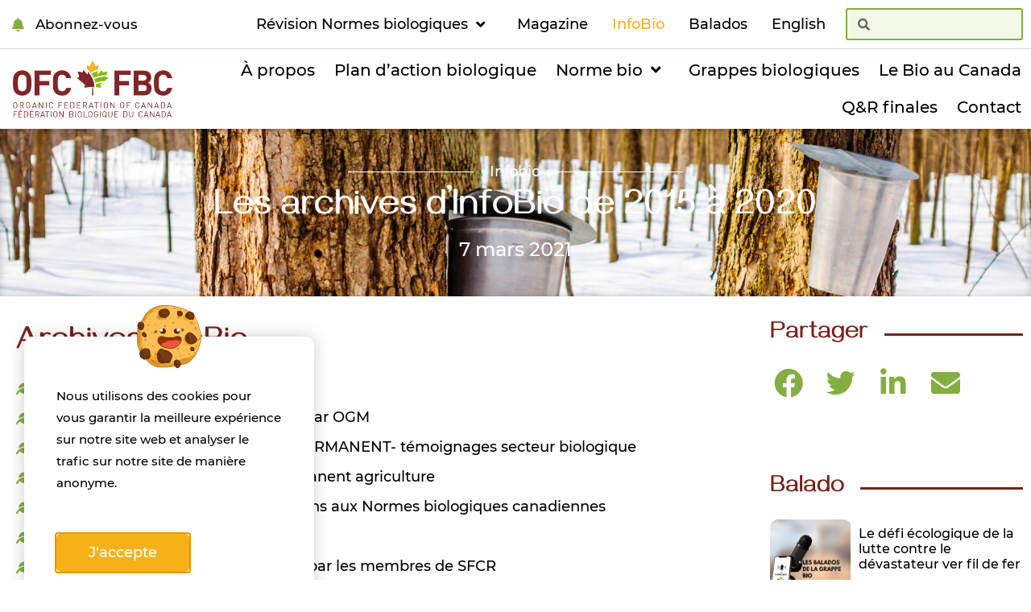

--- FILE ---
content_type: text/html; charset=UTF-8
request_url: https://organicfederation.ca/fr/infobio/les-archives-infobio-de-2015-a-2020/
body_size: 30761
content:
<!doctype html>
<html lang="fr-FR" prefix="og: https://ogp.me/ns#">
<head>
<meta charset="UTF-8">
<meta name="viewport" content="width=device-width, initial-scale=1">
<link rel="profile" href="https://gmpg.org/xfn/11">
<link rel="alternate" hreflang="en" href="https://organicfederation.ca/infobio/infobios-from-2015-to-2020/" />
<link rel="alternate" hreflang="fr" href="https://organicfederation.ca/fr/infobio/les-archives-infobio-de-2015-a-2020/" />
<link rel="alternate" hreflang="x-default" href="https://organicfederation.ca/infobio/infobios-from-2015-to-2020/" />
<!-- Optimisation des moteurs de recherche par Rank Math - https://rankmath.com/ -->
<title>Les archives d&#039;InfoBio de 2015 à 2020 - Fédération biologique du Canada</title>
<meta name="description" content="InfoBio, l&#039;infolettre de la FBC, est publié depuis 2010. Certains articles (2015-2020) décrivant les enjeux de l&#039;industrie biologique canadienne sont archivés sous cette rubrique."/>
<meta name="robots" content="follow, index, max-snippet:-1, max-video-preview:-1, max-image-preview:large"/>
<link rel="canonical" href="https://organicfederation.ca/fr/infobio/les-archives-infobio-de-2015-a-2020/" />
<meta property="og:locale" content="fr_FR" />
<meta property="og:type" content="article" />
<meta property="og:title" content="Les archives d&#039;InfoBio de 2015 à 2020 - Fédération biologique du Canada" />
<meta property="og:description" content="InfoBio, l&#039;infolettre de la FBC, est publié depuis 2010. Certains articles (2015-2020) décrivant les enjeux de l&#039;industrie biologique canadienne sont archivés sous cette rubrique." />
<meta property="og:url" content="https://organicfederation.ca/fr/infobio/les-archives-infobio-de-2015-a-2020/" />
<meta property="og:site_name" content="Fédération biologique du Canada" />
<meta property="article:section" content="InfoBio" />
<meta property="og:updated_time" content="2021-08-18T17:13:04-04:00" />
<meta property="og:image" content="https://organicfederation.ca/wp-content/uploads/Archive-of-InfoBios-from-2015-to-2020-Featured-Image.jpg" />
<meta property="og:image:secure_url" content="https://organicfederation.ca/wp-content/uploads/Archive-of-InfoBios-from-2015-to-2020-Featured-Image.jpg" />
<meta property="og:image:width" content="1920" />
<meta property="og:image:height" content="1280" />
<meta property="og:image:alt" content="Les archives d&rsquo;InfoBio de 2015 à 2020" />
<meta property="og:image:type" content="image/jpeg" />
<meta property="article:published_time" content="2021-03-07T16:12:13-05:00" />
<meta property="article:modified_time" content="2021-08-18T17:13:04-04:00" />
<meta name="twitter:card" content="summary_large_image" />
<meta name="twitter:title" content="Les archives d&#039;InfoBio de 2015 à 2020 - Fédération biologique du Canada" />
<meta name="twitter:description" content="InfoBio, l&#039;infolettre de la FBC, est publié depuis 2010. Certains articles (2015-2020) décrivant les enjeux de l&#039;industrie biologique canadienne sont archivés sous cette rubrique." />
<meta name="twitter:image" content="https://organicfederation.ca/wp-content/uploads/Archive-of-InfoBios-from-2015-to-2020-Featured-Image.jpg" />
<meta name="twitter:label1" content="Écrit par" />
<meta name="twitter:data1" content="Organic Federation of Canada" />
<meta name="twitter:label2" content="Temps de lecture" />
<meta name="twitter:data2" content="Moins d’une minute" />
<script type="application/ld+json" class="rank-math-schema">{"@context":"https://schema.org","@graph":[{"@type":["Person","Organization"],"@id":"https://organicfederation.ca/fr/#person/","name":"Organic Federation of Canada"},{"@type":"WebSite","@id":"https://organicfederation.ca/fr/#website/","url":"https://organicfederation.ca/fr/","name":"Organic Federation of Canada","publisher":{"@id":"https://organicfederation.ca/fr/#person/"},"inLanguage":"fr-FR"},{"@type":"ImageObject","@id":"https://organicfederation.ca/wp-content/uploads/Archive-of-InfoBios-from-2015-to-2020-Featured-Image.jpg","url":"https://organicfederation.ca/wp-content/uploads/Archive-of-InfoBios-from-2015-to-2020-Featured-Image.jpg","width":"1920","height":"1280","inLanguage":"fr-FR"},{"@type":"BreadcrumbList","@id":"https://organicfederation.ca/fr/infobio/les-archives-infobio-de-2015-a-2020/#breadcrumb","itemListElement":[{"@type":"ListItem","position":"1","item":{"@id":"https://organicfederation.ca","name":"Page d'accueil"}},{"@type":"ListItem","position":"2","item":{"@id":"https://organicfederation.ca/fr/infobio/","name":"InfoBio"}},{"@type":"ListItem","position":"3","item":{"@id":"https://organicfederation.ca/fr/infobio/les-archives-infobio-de-2015-a-2020/","name":"Les archives d&rsquo;InfoBio de 2015 \u00e0 2020"}}]},{"@type":"WebPage","@id":"https://organicfederation.ca/fr/infobio/les-archives-infobio-de-2015-a-2020/#webpage","url":"https://organicfederation.ca/fr/infobio/les-archives-infobio-de-2015-a-2020/","name":"Les archives d&#039;InfoBio de 2015 \u00e0 2020 - F\u00e9d\u00e9ration biologique du Canada","datePublished":"2021-03-07T16:12:13-05:00","dateModified":"2021-08-18T17:13:04-04:00","isPartOf":{"@id":"https://organicfederation.ca/fr/#website/"},"primaryImageOfPage":{"@id":"https://organicfederation.ca/wp-content/uploads/Archive-of-InfoBios-from-2015-to-2020-Featured-Image.jpg"},"inLanguage":"fr-FR","breadcrumb":{"@id":"https://organicfederation.ca/fr/infobio/les-archives-infobio-de-2015-a-2020/#breadcrumb"}},{"@type":"Person","@id":"https://organicfederation.ca/fr/author/ofc-fbc/","name":"Organic Federation of Canada","url":"https://organicfederation.ca/fr/author/ofc-fbc/","image":{"@type":"ImageObject","@id":"https://secure.gravatar.com/avatar/d0f4aecbc90903c8e10bfdf200014ffef8638a329e951729748a263df9dc5af5?s=96&amp;d=mm&amp;r=g","url":"https://secure.gravatar.com/avatar/d0f4aecbc90903c8e10bfdf200014ffef8638a329e951729748a263df9dc5af5?s=96&amp;d=mm&amp;r=g","caption":"Organic Federation of Canada","inLanguage":"fr-FR"}},{"@type":"BlogPosting","headline":"Les archives d&#039;InfoBio de 2015 \u00e0 2020 - F\u00e9d\u00e9ration biologique du Canada","datePublished":"2021-03-07T16:12:13-05:00","dateModified":"2021-08-18T17:13:04-04:00","articleSection":"InfoBio","author":{"@id":"https://organicfederation.ca/fr/author/ofc-fbc/","name":"Organic Federation of Canada"},"publisher":{"@id":"https://organicfederation.ca/fr/#person/"},"description":"InfoBio, l&#039;infolettre de la FBC, est publi\u00e9 depuis 2010. Certains articles (2015-2020) d\u00e9crivant les enjeux de l&#039;industrie biologique canadienne sont archiv\u00e9s sous cette rubrique.","name":"Les archives d&#039;InfoBio de 2015 \u00e0 2020 - F\u00e9d\u00e9ration biologique du Canada","@id":"https://organicfederation.ca/fr/infobio/les-archives-infobio-de-2015-a-2020/#richSnippet","isPartOf":{"@id":"https://organicfederation.ca/fr/infobio/les-archives-infobio-de-2015-a-2020/#webpage"},"image":{"@id":"https://organicfederation.ca/wp-content/uploads/Archive-of-InfoBios-from-2015-to-2020-Featured-Image.jpg"},"inLanguage":"fr-FR","mainEntityOfPage":{"@id":"https://organicfederation.ca/fr/infobio/les-archives-infobio-de-2015-a-2020/#webpage"}}]}</script>
<!-- /Extension Rank Math WordPress SEO -->
<link rel="alternate" type="application/rss+xml" title="Fédération biologique du Canada &raquo; Flux" href="https://organicfederation.ca/fr/feed/" />
<link rel="alternate" type="application/rss+xml" title="Fédération biologique du Canada &raquo; Flux des commentaires" href="https://organicfederation.ca/fr/comments/feed/" />
<link rel="alternate" type="application/rss+xml" title="Fédération biologique du Canada &raquo; Les archives d&rsquo;InfoBio de 2015 à 2020 Flux des commentaires" href="https://organicfederation.ca/fr/infobio/les-archives-infobio-de-2015-a-2020/feed/" />
<link rel="alternate" title="oEmbed (JSON)" type="application/json+oembed" href="https://organicfederation.ca/fr/wp-json/oembed/1.0/embed?url=https%3A%2F%2Forganicfederation.ca%2Ffr%2Finfobio%2Fles-archives-infobio-de-2015-a-2020%2F" />
<link rel="alternate" title="oEmbed (XML)" type="text/xml+oembed" href="https://organicfederation.ca/fr/wp-json/oembed/1.0/embed?url=https%3A%2F%2Forganicfederation.ca%2Ffr%2Finfobio%2Fles-archives-infobio-de-2015-a-2020%2F&#038;format=xml" />
<style id='wp-img-auto-sizes-contain-inline-css'>
img:is([sizes=auto i],[sizes^="auto," i]){contain-intrinsic-size:3000px 1500px}
/*# sourceURL=wp-img-auto-sizes-contain-inline-css */
</style>
<style id='wp-emoji-styles-inline-css'>
img.wp-smiley, img.emoji {
display: inline !important;
border: none !important;
box-shadow: none !important;
height: 1em !important;
width: 1em !important;
margin: 0 0.07em !important;
vertical-align: -0.1em !important;
background: none !important;
padding: 0 !important;
}
/*# sourceURL=wp-emoji-styles-inline-css */
</style>
<link rel='stylesheet' id='betterdocs-blocks-category-slate-layout-css' href='https://organicfederation.ca/wp-content/plugins/betterdocs/assets/blocks/category-slate-layout/default.css?ver=4.3.2' media='all' />
<style id='filebird-block-filebird-gallery-style-inline-css'>
ul.filebird-block-filebird-gallery{margin:auto!important;padding:0!important;width:100%}ul.filebird-block-filebird-gallery.layout-grid{display:grid;grid-gap:20px;align-items:stretch;grid-template-columns:repeat(var(--columns),1fr);justify-items:stretch}ul.filebird-block-filebird-gallery.layout-grid li img{border:1px solid #ccc;box-shadow:2px 2px 6px 0 rgba(0,0,0,.3);height:100%;max-width:100%;-o-object-fit:cover;object-fit:cover;width:100%}ul.filebird-block-filebird-gallery.layout-masonry{-moz-column-count:var(--columns);-moz-column-gap:var(--space);column-gap:var(--space);-moz-column-width:var(--min-width);columns:var(--min-width) var(--columns);display:block;overflow:auto}ul.filebird-block-filebird-gallery.layout-masonry li{margin-bottom:var(--space)}ul.filebird-block-filebird-gallery li{list-style:none}ul.filebird-block-filebird-gallery li figure{height:100%;margin:0;padding:0;position:relative;width:100%}ul.filebird-block-filebird-gallery li figure figcaption{background:linear-gradient(0deg,rgba(0,0,0,.7),rgba(0,0,0,.3) 70%,transparent);bottom:0;box-sizing:border-box;color:#fff;font-size:.8em;margin:0;max-height:100%;overflow:auto;padding:3em .77em .7em;position:absolute;text-align:center;width:100%;z-index:2}ul.filebird-block-filebird-gallery li figure figcaption a{color:inherit}
/*# sourceURL=https://organicfederation.ca/wp-content/plugins/filebird/blocks/filebird-gallery/build/style-index.css */
</style>
<link rel='stylesheet' id='wpml-legacy-horizontal-list-0-css' href='https://organicfederation.ca/wp-content/plugins/sitepress-multilingual-cms/templates/language-switchers/legacy-list-horizontal/style.min.css?ver=1' media='all' />
<link rel='stylesheet' id='wpml-menu-item-0-css' href='https://organicfederation.ca/wp-content/plugins/sitepress-multilingual-cms/templates/language-switchers/menu-item/style.min.css?ver=1' media='all' />
<link rel='stylesheet' id='hello-elementor-css' href='https://organicfederation.ca/wp-content/themes/hello-elementor/assets/css/reset.css?ver=3.4.5' media='all' />
<link rel='stylesheet' id='hello-elementor-theme-style-css' href='https://organicfederation.ca/wp-content/themes/hello-elementor/assets/css/theme.css?ver=3.4.5' media='all' />
<link rel='stylesheet' id='hello-elementor-header-footer-css' href='https://organicfederation.ca/wp-content/themes/hello-elementor/assets/css/header-footer.css?ver=3.4.5' media='all' />
<link rel='stylesheet' id='betterdocs-elementor-editor-css' href='https://organicfederation.ca/wp-content/plugins/betterdocs/assets/elementor/css/betterdocs-el-edit.css?ver=4.3.2' media='all' />
<link rel='stylesheet' id='elementor-frontend-css' href='https://organicfederation.ca/wp-content/plugins/elementor/assets/css/frontend.min.css?ver=3.33.5' media='all' />
<style id='elementor-frontend-inline-css'>
@-webkit-keyframes ha_fadeIn{0%{opacity:0}to{opacity:1}}@keyframes ha_fadeIn{0%{opacity:0}to{opacity:1}}@-webkit-keyframes ha_zoomIn{0%{opacity:0;-webkit-transform:scale3d(.3,.3,.3);transform:scale3d(.3,.3,.3)}50%{opacity:1}}@keyframes ha_zoomIn{0%{opacity:0;-webkit-transform:scale3d(.3,.3,.3);transform:scale3d(.3,.3,.3)}50%{opacity:1}}@-webkit-keyframes ha_rollIn{0%{opacity:0;-webkit-transform:translate3d(-100%,0,0) rotate3d(0,0,1,-120deg);transform:translate3d(-100%,0,0) rotate3d(0,0,1,-120deg)}to{opacity:1}}@keyframes ha_rollIn{0%{opacity:0;-webkit-transform:translate3d(-100%,0,0) rotate3d(0,0,1,-120deg);transform:translate3d(-100%,0,0) rotate3d(0,0,1,-120deg)}to{opacity:1}}@-webkit-keyframes ha_bounce{0%,20%,53%,to{-webkit-animation-timing-function:cubic-bezier(.215,.61,.355,1);animation-timing-function:cubic-bezier(.215,.61,.355,1)}40%,43%{-webkit-transform:translate3d(0,-30px,0) scaleY(1.1);transform:translate3d(0,-30px,0) scaleY(1.1);-webkit-animation-timing-function:cubic-bezier(.755,.05,.855,.06);animation-timing-function:cubic-bezier(.755,.05,.855,.06)}70%{-webkit-transform:translate3d(0,-15px,0) scaleY(1.05);transform:translate3d(0,-15px,0) scaleY(1.05);-webkit-animation-timing-function:cubic-bezier(.755,.05,.855,.06);animation-timing-function:cubic-bezier(.755,.05,.855,.06)}80%{-webkit-transition-timing-function:cubic-bezier(.215,.61,.355,1);transition-timing-function:cubic-bezier(.215,.61,.355,1);-webkit-transform:translate3d(0,0,0) scaleY(.95);transform:translate3d(0,0,0) scaleY(.95)}90%{-webkit-transform:translate3d(0,-4px,0) scaleY(1.02);transform:translate3d(0,-4px,0) scaleY(1.02)}}@keyframes ha_bounce{0%,20%,53%,to{-webkit-animation-timing-function:cubic-bezier(.215,.61,.355,1);animation-timing-function:cubic-bezier(.215,.61,.355,1)}40%,43%{-webkit-transform:translate3d(0,-30px,0) scaleY(1.1);transform:translate3d(0,-30px,0) scaleY(1.1);-webkit-animation-timing-function:cubic-bezier(.755,.05,.855,.06);animation-timing-function:cubic-bezier(.755,.05,.855,.06)}70%{-webkit-transform:translate3d(0,-15px,0) scaleY(1.05);transform:translate3d(0,-15px,0) scaleY(1.05);-webkit-animation-timing-function:cubic-bezier(.755,.05,.855,.06);animation-timing-function:cubic-bezier(.755,.05,.855,.06)}80%{-webkit-transition-timing-function:cubic-bezier(.215,.61,.355,1);transition-timing-function:cubic-bezier(.215,.61,.355,1);-webkit-transform:translate3d(0,0,0) scaleY(.95);transform:translate3d(0,0,0) scaleY(.95)}90%{-webkit-transform:translate3d(0,-4px,0) scaleY(1.02);transform:translate3d(0,-4px,0) scaleY(1.02)}}@-webkit-keyframes ha_bounceIn{0%,20%,40%,60%,80%,to{-webkit-animation-timing-function:cubic-bezier(.215,.61,.355,1);animation-timing-function:cubic-bezier(.215,.61,.355,1)}0%{opacity:0;-webkit-transform:scale3d(.3,.3,.3);transform:scale3d(.3,.3,.3)}20%{-webkit-transform:scale3d(1.1,1.1,1.1);transform:scale3d(1.1,1.1,1.1)}40%{-webkit-transform:scale3d(.9,.9,.9);transform:scale3d(.9,.9,.9)}60%{opacity:1;-webkit-transform:scale3d(1.03,1.03,1.03);transform:scale3d(1.03,1.03,1.03)}80%{-webkit-transform:scale3d(.97,.97,.97);transform:scale3d(.97,.97,.97)}to{opacity:1}}@keyframes ha_bounceIn{0%,20%,40%,60%,80%,to{-webkit-animation-timing-function:cubic-bezier(.215,.61,.355,1);animation-timing-function:cubic-bezier(.215,.61,.355,1)}0%{opacity:0;-webkit-transform:scale3d(.3,.3,.3);transform:scale3d(.3,.3,.3)}20%{-webkit-transform:scale3d(1.1,1.1,1.1);transform:scale3d(1.1,1.1,1.1)}40%{-webkit-transform:scale3d(.9,.9,.9);transform:scale3d(.9,.9,.9)}60%{opacity:1;-webkit-transform:scale3d(1.03,1.03,1.03);transform:scale3d(1.03,1.03,1.03)}80%{-webkit-transform:scale3d(.97,.97,.97);transform:scale3d(.97,.97,.97)}to{opacity:1}}@-webkit-keyframes ha_flipInX{0%{opacity:0;-webkit-transform:perspective(400px) rotate3d(1,0,0,90deg);transform:perspective(400px) rotate3d(1,0,0,90deg);-webkit-animation-timing-function:ease-in;animation-timing-function:ease-in}40%{-webkit-transform:perspective(400px) rotate3d(1,0,0,-20deg);transform:perspective(400px) rotate3d(1,0,0,-20deg);-webkit-animation-timing-function:ease-in;animation-timing-function:ease-in}60%{opacity:1;-webkit-transform:perspective(400px) rotate3d(1,0,0,10deg);transform:perspective(400px) rotate3d(1,0,0,10deg)}80%{-webkit-transform:perspective(400px) rotate3d(1,0,0,-5deg);transform:perspective(400px) rotate3d(1,0,0,-5deg)}}@keyframes ha_flipInX{0%{opacity:0;-webkit-transform:perspective(400px) rotate3d(1,0,0,90deg);transform:perspective(400px) rotate3d(1,0,0,90deg);-webkit-animation-timing-function:ease-in;animation-timing-function:ease-in}40%{-webkit-transform:perspective(400px) rotate3d(1,0,0,-20deg);transform:perspective(400px) rotate3d(1,0,0,-20deg);-webkit-animation-timing-function:ease-in;animation-timing-function:ease-in}60%{opacity:1;-webkit-transform:perspective(400px) rotate3d(1,0,0,10deg);transform:perspective(400px) rotate3d(1,0,0,10deg)}80%{-webkit-transform:perspective(400px) rotate3d(1,0,0,-5deg);transform:perspective(400px) rotate3d(1,0,0,-5deg)}}@-webkit-keyframes ha_flipInY{0%{opacity:0;-webkit-transform:perspective(400px) rotate3d(0,1,0,90deg);transform:perspective(400px) rotate3d(0,1,0,90deg);-webkit-animation-timing-function:ease-in;animation-timing-function:ease-in}40%{-webkit-transform:perspective(400px) rotate3d(0,1,0,-20deg);transform:perspective(400px) rotate3d(0,1,0,-20deg);-webkit-animation-timing-function:ease-in;animation-timing-function:ease-in}60%{opacity:1;-webkit-transform:perspective(400px) rotate3d(0,1,0,10deg);transform:perspective(400px) rotate3d(0,1,0,10deg)}80%{-webkit-transform:perspective(400px) rotate3d(0,1,0,-5deg);transform:perspective(400px) rotate3d(0,1,0,-5deg)}}@keyframes ha_flipInY{0%{opacity:0;-webkit-transform:perspective(400px) rotate3d(0,1,0,90deg);transform:perspective(400px) rotate3d(0,1,0,90deg);-webkit-animation-timing-function:ease-in;animation-timing-function:ease-in}40%{-webkit-transform:perspective(400px) rotate3d(0,1,0,-20deg);transform:perspective(400px) rotate3d(0,1,0,-20deg);-webkit-animation-timing-function:ease-in;animation-timing-function:ease-in}60%{opacity:1;-webkit-transform:perspective(400px) rotate3d(0,1,0,10deg);transform:perspective(400px) rotate3d(0,1,0,10deg)}80%{-webkit-transform:perspective(400px) rotate3d(0,1,0,-5deg);transform:perspective(400px) rotate3d(0,1,0,-5deg)}}@-webkit-keyframes ha_swing{20%{-webkit-transform:rotate3d(0,0,1,15deg);transform:rotate3d(0,0,1,15deg)}40%{-webkit-transform:rotate3d(0,0,1,-10deg);transform:rotate3d(0,0,1,-10deg)}60%{-webkit-transform:rotate3d(0,0,1,5deg);transform:rotate3d(0,0,1,5deg)}80%{-webkit-transform:rotate3d(0,0,1,-5deg);transform:rotate3d(0,0,1,-5deg)}}@keyframes ha_swing{20%{-webkit-transform:rotate3d(0,0,1,15deg);transform:rotate3d(0,0,1,15deg)}40%{-webkit-transform:rotate3d(0,0,1,-10deg);transform:rotate3d(0,0,1,-10deg)}60%{-webkit-transform:rotate3d(0,0,1,5deg);transform:rotate3d(0,0,1,5deg)}80%{-webkit-transform:rotate3d(0,0,1,-5deg);transform:rotate3d(0,0,1,-5deg)}}@-webkit-keyframes ha_slideInDown{0%{visibility:visible;-webkit-transform:translate3d(0,-100%,0);transform:translate3d(0,-100%,0)}}@keyframes ha_slideInDown{0%{visibility:visible;-webkit-transform:translate3d(0,-100%,0);transform:translate3d(0,-100%,0)}}@-webkit-keyframes ha_slideInUp{0%{visibility:visible;-webkit-transform:translate3d(0,100%,0);transform:translate3d(0,100%,0)}}@keyframes ha_slideInUp{0%{visibility:visible;-webkit-transform:translate3d(0,100%,0);transform:translate3d(0,100%,0)}}@-webkit-keyframes ha_slideInLeft{0%{visibility:visible;-webkit-transform:translate3d(-100%,0,0);transform:translate3d(-100%,0,0)}}@keyframes ha_slideInLeft{0%{visibility:visible;-webkit-transform:translate3d(-100%,0,0);transform:translate3d(-100%,0,0)}}@-webkit-keyframes ha_slideInRight{0%{visibility:visible;-webkit-transform:translate3d(100%,0,0);transform:translate3d(100%,0,0)}}@keyframes ha_slideInRight{0%{visibility:visible;-webkit-transform:translate3d(100%,0,0);transform:translate3d(100%,0,0)}}.ha_fadeIn{-webkit-animation-name:ha_fadeIn;animation-name:ha_fadeIn}.ha_zoomIn{-webkit-animation-name:ha_zoomIn;animation-name:ha_zoomIn}.ha_rollIn{-webkit-animation-name:ha_rollIn;animation-name:ha_rollIn}.ha_bounce{-webkit-transform-origin:center bottom;-ms-transform-origin:center bottom;transform-origin:center bottom;-webkit-animation-name:ha_bounce;animation-name:ha_bounce}.ha_bounceIn{-webkit-animation-name:ha_bounceIn;animation-name:ha_bounceIn;-webkit-animation-duration:.75s;-webkit-animation-duration:calc(var(--animate-duration)*.75);animation-duration:.75s;animation-duration:calc(var(--animate-duration)*.75)}.ha_flipInX,.ha_flipInY{-webkit-animation-name:ha_flipInX;animation-name:ha_flipInX;-webkit-backface-visibility:visible!important;backface-visibility:visible!important}.ha_flipInY{-webkit-animation-name:ha_flipInY;animation-name:ha_flipInY}.ha_swing{-webkit-transform-origin:top center;-ms-transform-origin:top center;transform-origin:top center;-webkit-animation-name:ha_swing;animation-name:ha_swing}.ha_slideInDown{-webkit-animation-name:ha_slideInDown;animation-name:ha_slideInDown}.ha_slideInUp{-webkit-animation-name:ha_slideInUp;animation-name:ha_slideInUp}.ha_slideInLeft{-webkit-animation-name:ha_slideInLeft;animation-name:ha_slideInLeft}.ha_slideInRight{-webkit-animation-name:ha_slideInRight;animation-name:ha_slideInRight}.ha-css-transform-yes{-webkit-transition-duration:var(--ha-tfx-transition-duration, .2s);transition-duration:var(--ha-tfx-transition-duration, .2s);-webkit-transition-property:-webkit-transform;transition-property:transform;transition-property:transform,-webkit-transform;-webkit-transform:translate(var(--ha-tfx-translate-x, 0),var(--ha-tfx-translate-y, 0)) scale(var(--ha-tfx-scale-x, 1),var(--ha-tfx-scale-y, 1)) skew(var(--ha-tfx-skew-x, 0),var(--ha-tfx-skew-y, 0)) rotateX(var(--ha-tfx-rotate-x, 0)) rotateY(var(--ha-tfx-rotate-y, 0)) rotateZ(var(--ha-tfx-rotate-z, 0));transform:translate(var(--ha-tfx-translate-x, 0),var(--ha-tfx-translate-y, 0)) scale(var(--ha-tfx-scale-x, 1),var(--ha-tfx-scale-y, 1)) skew(var(--ha-tfx-skew-x, 0),var(--ha-tfx-skew-y, 0)) rotateX(var(--ha-tfx-rotate-x, 0)) rotateY(var(--ha-tfx-rotate-y, 0)) rotateZ(var(--ha-tfx-rotate-z, 0))}.ha-css-transform-yes:hover{-webkit-transform:translate(var(--ha-tfx-translate-x-hover, var(--ha-tfx-translate-x, 0)),var(--ha-tfx-translate-y-hover, var(--ha-tfx-translate-y, 0))) scale(var(--ha-tfx-scale-x-hover, var(--ha-tfx-scale-x, 1)),var(--ha-tfx-scale-y-hover, var(--ha-tfx-scale-y, 1))) skew(var(--ha-tfx-skew-x-hover, var(--ha-tfx-skew-x, 0)),var(--ha-tfx-skew-y-hover, var(--ha-tfx-skew-y, 0))) rotateX(var(--ha-tfx-rotate-x-hover, var(--ha-tfx-rotate-x, 0))) rotateY(var(--ha-tfx-rotate-y-hover, var(--ha-tfx-rotate-y, 0))) rotateZ(var(--ha-tfx-rotate-z-hover, var(--ha-tfx-rotate-z, 0)));transform:translate(var(--ha-tfx-translate-x-hover, var(--ha-tfx-translate-x, 0)),var(--ha-tfx-translate-y-hover, var(--ha-tfx-translate-y, 0))) scale(var(--ha-tfx-scale-x-hover, var(--ha-tfx-scale-x, 1)),var(--ha-tfx-scale-y-hover, var(--ha-tfx-scale-y, 1))) skew(var(--ha-tfx-skew-x-hover, var(--ha-tfx-skew-x, 0)),var(--ha-tfx-skew-y-hover, var(--ha-tfx-skew-y, 0))) rotateX(var(--ha-tfx-rotate-x-hover, var(--ha-tfx-rotate-x, 0))) rotateY(var(--ha-tfx-rotate-y-hover, var(--ha-tfx-rotate-y, 0))) rotateZ(var(--ha-tfx-rotate-z-hover, var(--ha-tfx-rotate-z, 0)))}.happy-addon>.elementor-widget-container{word-wrap:break-word;overflow-wrap:break-word}.happy-addon>.elementor-widget-container,.happy-addon>.elementor-widget-container *{-webkit-box-sizing:border-box;box-sizing:border-box}.happy-addon:not(:has(.elementor-widget-container)),.happy-addon:not(:has(.elementor-widget-container)) *{-webkit-box-sizing:border-box;box-sizing:border-box;word-wrap:break-word;overflow-wrap:break-word}.happy-addon p:empty{display:none}.happy-addon .elementor-inline-editing{min-height:auto!important}.happy-addon-pro img{max-width:100%;height:auto;-o-object-fit:cover;object-fit:cover}.ha-screen-reader-text{position:absolute;overflow:hidden;clip:rect(1px,1px,1px,1px);margin:-1px;padding:0;width:1px;height:1px;border:0;word-wrap:normal!important;-webkit-clip-path:inset(50%);clip-path:inset(50%)}.ha-has-bg-overlay>.elementor-widget-container{position:relative;z-index:1}.ha-has-bg-overlay>.elementor-widget-container:before{position:absolute;top:0;left:0;z-index:-1;width:100%;height:100%;content:""}.ha-has-bg-overlay:not(:has(.elementor-widget-container)){position:relative;z-index:1}.ha-has-bg-overlay:not(:has(.elementor-widget-container)):before{position:absolute;top:0;left:0;z-index:-1;width:100%;height:100%;content:""}.ha-popup--is-enabled .ha-js-popup,.ha-popup--is-enabled .ha-js-popup img{cursor:-webkit-zoom-in!important;cursor:zoom-in!important}.mfp-wrap .mfp-arrow,.mfp-wrap .mfp-close{background-color:transparent}.mfp-wrap .mfp-arrow:focus,.mfp-wrap .mfp-close:focus{outline-width:thin}.ha-advanced-tooltip-enable{position:relative;cursor:pointer;--ha-tooltip-arrow-color:black;--ha-tooltip-arrow-distance:0}.ha-advanced-tooltip-enable .ha-advanced-tooltip-content{position:absolute;z-index:999;display:none;padding:5px 0;width:120px;height:auto;border-radius:6px;background-color:#000;color:#fff;text-align:center;opacity:0}.ha-advanced-tooltip-enable .ha-advanced-tooltip-content::after{position:absolute;border-width:5px;border-style:solid;content:""}.ha-advanced-tooltip-enable .ha-advanced-tooltip-content.no-arrow::after{visibility:hidden}.ha-advanced-tooltip-enable .ha-advanced-tooltip-content.show{display:inline-block;opacity:1}.ha-advanced-tooltip-enable.ha-advanced-tooltip-top .ha-advanced-tooltip-content,body[data-elementor-device-mode=tablet] .ha-advanced-tooltip-enable.ha-advanced-tooltip-tablet-top .ha-advanced-tooltip-content{top:unset;right:0;bottom:calc(101% + var(--ha-tooltip-arrow-distance));left:0;margin:0 auto}.ha-advanced-tooltip-enable.ha-advanced-tooltip-top .ha-advanced-tooltip-content::after,body[data-elementor-device-mode=tablet] .ha-advanced-tooltip-enable.ha-advanced-tooltip-tablet-top .ha-advanced-tooltip-content::after{top:100%;right:unset;bottom:unset;left:50%;border-color:var(--ha-tooltip-arrow-color) transparent transparent transparent;-webkit-transform:translateX(-50%);-ms-transform:translateX(-50%);transform:translateX(-50%)}.ha-advanced-tooltip-enable.ha-advanced-tooltip-bottom .ha-advanced-tooltip-content,body[data-elementor-device-mode=tablet] .ha-advanced-tooltip-enable.ha-advanced-tooltip-tablet-bottom .ha-advanced-tooltip-content{top:calc(101% + var(--ha-tooltip-arrow-distance));right:0;bottom:unset;left:0;margin:0 auto}.ha-advanced-tooltip-enable.ha-advanced-tooltip-bottom .ha-advanced-tooltip-content::after,body[data-elementor-device-mode=tablet] .ha-advanced-tooltip-enable.ha-advanced-tooltip-tablet-bottom .ha-advanced-tooltip-content::after{top:unset;right:unset;bottom:100%;left:50%;border-color:transparent transparent var(--ha-tooltip-arrow-color) transparent;-webkit-transform:translateX(-50%);-ms-transform:translateX(-50%);transform:translateX(-50%)}.ha-advanced-tooltip-enable.ha-advanced-tooltip-left .ha-advanced-tooltip-content,body[data-elementor-device-mode=tablet] .ha-advanced-tooltip-enable.ha-advanced-tooltip-tablet-left .ha-advanced-tooltip-content{top:50%;right:calc(101% + var(--ha-tooltip-arrow-distance));bottom:unset;left:unset;-webkit-transform:translateY(-50%);-ms-transform:translateY(-50%);transform:translateY(-50%)}.ha-advanced-tooltip-enable.ha-advanced-tooltip-left .ha-advanced-tooltip-content::after,body[data-elementor-device-mode=tablet] .ha-advanced-tooltip-enable.ha-advanced-tooltip-tablet-left .ha-advanced-tooltip-content::after{top:50%;right:unset;bottom:unset;left:100%;border-color:transparent transparent transparent var(--ha-tooltip-arrow-color);-webkit-transform:translateY(-50%);-ms-transform:translateY(-50%);transform:translateY(-50%)}.ha-advanced-tooltip-enable.ha-advanced-tooltip-right .ha-advanced-tooltip-content,body[data-elementor-device-mode=tablet] .ha-advanced-tooltip-enable.ha-advanced-tooltip-tablet-right .ha-advanced-tooltip-content{top:50%;right:unset;bottom:unset;left:calc(101% + var(--ha-tooltip-arrow-distance));-webkit-transform:translateY(-50%);-ms-transform:translateY(-50%);transform:translateY(-50%)}.ha-advanced-tooltip-enable.ha-advanced-tooltip-right .ha-advanced-tooltip-content::after,body[data-elementor-device-mode=tablet] .ha-advanced-tooltip-enable.ha-advanced-tooltip-tablet-right .ha-advanced-tooltip-content::after{top:50%;right:100%;bottom:unset;left:unset;border-color:transparent var(--ha-tooltip-arrow-color) transparent transparent;-webkit-transform:translateY(-50%);-ms-transform:translateY(-50%);transform:translateY(-50%)}body[data-elementor-device-mode=mobile] .ha-advanced-tooltip-enable.ha-advanced-tooltip-mobile-top .ha-advanced-tooltip-content{top:unset;right:0;bottom:calc(101% + var(--ha-tooltip-arrow-distance));left:0;margin:0 auto}body[data-elementor-device-mode=mobile] .ha-advanced-tooltip-enable.ha-advanced-tooltip-mobile-top .ha-advanced-tooltip-content::after{top:100%;right:unset;bottom:unset;left:50%;border-color:var(--ha-tooltip-arrow-color) transparent transparent transparent;-webkit-transform:translateX(-50%);-ms-transform:translateX(-50%);transform:translateX(-50%)}body[data-elementor-device-mode=mobile] .ha-advanced-tooltip-enable.ha-advanced-tooltip-mobile-bottom .ha-advanced-tooltip-content{top:calc(101% + var(--ha-tooltip-arrow-distance));right:0;bottom:unset;left:0;margin:0 auto}body[data-elementor-device-mode=mobile] .ha-advanced-tooltip-enable.ha-advanced-tooltip-mobile-bottom .ha-advanced-tooltip-content::after{top:unset;right:unset;bottom:100%;left:50%;border-color:transparent transparent var(--ha-tooltip-arrow-color) transparent;-webkit-transform:translateX(-50%);-ms-transform:translateX(-50%);transform:translateX(-50%)}body[data-elementor-device-mode=mobile] .ha-advanced-tooltip-enable.ha-advanced-tooltip-mobile-left .ha-advanced-tooltip-content{top:50%;right:calc(101% + var(--ha-tooltip-arrow-distance));bottom:unset;left:unset;-webkit-transform:translateY(-50%);-ms-transform:translateY(-50%);transform:translateY(-50%)}body[data-elementor-device-mode=mobile] .ha-advanced-tooltip-enable.ha-advanced-tooltip-mobile-left .ha-advanced-tooltip-content::after{top:50%;right:unset;bottom:unset;left:100%;border-color:transparent transparent transparent var(--ha-tooltip-arrow-color);-webkit-transform:translateY(-50%);-ms-transform:translateY(-50%);transform:translateY(-50%)}body[data-elementor-device-mode=mobile] .ha-advanced-tooltip-enable.ha-advanced-tooltip-mobile-right .ha-advanced-tooltip-content{top:50%;right:unset;bottom:unset;left:calc(101% + var(--ha-tooltip-arrow-distance));-webkit-transform:translateY(-50%);-ms-transform:translateY(-50%);transform:translateY(-50%)}body[data-elementor-device-mode=mobile] .ha-advanced-tooltip-enable.ha-advanced-tooltip-mobile-right .ha-advanced-tooltip-content::after{top:50%;right:100%;bottom:unset;left:unset;border-color:transparent var(--ha-tooltip-arrow-color) transparent transparent;-webkit-transform:translateY(-50%);-ms-transform:translateY(-50%);transform:translateY(-50%)}body.elementor-editor-active .happy-addon.ha-gravityforms .gform_wrapper{display:block!important}.ha-scroll-to-top-wrap.ha-scroll-to-top-hide{display:none}.ha-scroll-to-top-wrap.edit-mode,.ha-scroll-to-top-wrap.single-page-off{display:none!important}.ha-scroll-to-top-button{position:fixed;right:15px;bottom:15px;z-index:9999;display:-webkit-box;display:-webkit-flex;display:-ms-flexbox;display:flex;-webkit-box-align:center;-webkit-align-items:center;align-items:center;-ms-flex-align:center;-webkit-box-pack:center;-ms-flex-pack:center;-webkit-justify-content:center;justify-content:center;width:50px;height:50px;border-radius:50px;background-color:#5636d1;color:#fff;text-align:center;opacity:1;cursor:pointer;-webkit-transition:all .3s;transition:all .3s}.ha-scroll-to-top-button i{color:#fff;font-size:16px}.ha-scroll-to-top-button:hover{background-color:#e2498a}
.elementor-5861 .elementor-element.elementor-element-c54a6f0:not(.elementor-motion-effects-element-type-background), .elementor-5861 .elementor-element.elementor-element-c54a6f0 > .elementor-motion-effects-container > .elementor-motion-effects-layer{background-image:url("https://organicfederation.ca/wp-content/uploads/Archive-of-InfoBios-from-2015-to-2020-Featured-Image.jpg");}
/*# sourceURL=elementor-frontend-inline-css */
</style>
<link rel='stylesheet' id='widget-icon-list-css' href='https://organicfederation.ca/wp-content/plugins/elementor/assets/css/widget-icon-list.min.css?ver=3.33.5' media='all' />
<link rel='stylesheet' id='widget-nav-menu-css' href='https://organicfederation.ca/wp-content/plugins/elementor-pro/assets/css/widget-nav-menu.min.css?ver=3.33.2' media='all' />
<link rel='stylesheet' id='widget-search-form-css' href='https://organicfederation.ca/wp-content/plugins/elementor-pro/assets/css/widget-search-form.min.css?ver=3.33.2' media='all' />
<link rel='stylesheet' id='elementor-icons-shared-0-css' href='https://organicfederation.ca/wp-content/plugins/elementor/assets/lib/font-awesome/css/fontawesome.min.css?ver=5.15.3' media='all' />
<link rel='stylesheet' id='elementor-icons-fa-solid-css' href='https://organicfederation.ca/wp-content/plugins/elementor/assets/lib/font-awesome/css/solid.min.css?ver=5.15.3' media='all' />
<link rel='stylesheet' id='widget-image-css' href='https://organicfederation.ca/wp-content/plugins/elementor/assets/css/widget-image.min.css?ver=3.33.5' media='all' />
<link rel='stylesheet' id='e-sticky-css' href='https://organicfederation.ca/wp-content/plugins/elementor-pro/assets/css/modules/sticky.min.css?ver=3.33.2' media='all' />
<link rel='stylesheet' id='widget-heading-css' href='https://organicfederation.ca/wp-content/plugins/elementor/assets/css/widget-heading.min.css?ver=3.33.5' media='all' />
<link rel='stylesheet' id='widget-form-css' href='https://organicfederation.ca/wp-content/plugins/elementor-pro/assets/css/widget-form.min.css?ver=3.33.2' media='all' />
<link rel='stylesheet' id='widget-spacer-css' href='https://organicfederation.ca/wp-content/plugins/elementor/assets/css/widget-spacer.min.css?ver=3.33.5' media='all' />
<link rel='stylesheet' id='widget-social-icons-css' href='https://organicfederation.ca/wp-content/plugins/elementor/assets/css/widget-social-icons.min.css?ver=3.33.5' media='all' />
<link rel='stylesheet' id='e-apple-webkit-css' href='https://organicfederation.ca/wp-content/plugins/elementor/assets/css/conditionals/apple-webkit.min.css?ver=3.33.5' media='all' />
<link rel='stylesheet' id='widget-divider-css' href='https://organicfederation.ca/wp-content/plugins/elementor/assets/css/widget-divider.min.css?ver=3.33.5' media='all' />
<link rel='stylesheet' id='eael-general-css' href='https://organicfederation.ca/wp-content/plugins/essential-addons-for-elementor-lite/assets/front-end/css/view/general.min.css?ver=6.5.4' media='all' />
<link rel='stylesheet' id='eael-5861-css' href='https://organicfederation.ca/wp-content/uploads/essential-addons-elementor/eael-5861.css?ver=1629306784' media='all' />
<link rel='stylesheet' id='widget-share-buttons-css' href='https://organicfederation.ca/wp-content/plugins/elementor-pro/assets/css/widget-share-buttons.min.css?ver=3.33.2' media='all' />
<link rel='stylesheet' id='elementor-icons-fa-brands-css' href='https://organicfederation.ca/wp-content/plugins/elementor/assets/lib/font-awesome/css/brands.min.css?ver=5.15.3' media='all' />
<link rel='stylesheet' id='widget-posts-css' href='https://organicfederation.ca/wp-content/plugins/elementor-pro/assets/css/widget-posts.min.css?ver=3.33.2' media='all' />
<link rel='stylesheet' id='betterdocs-sidebar-css' href='https://organicfederation.ca/wp-content/plugins/betterdocs/assets/public/css/sidebar.css?ver=4.3.2' media='all' />
<link rel='stylesheet' id='betterdocs-fontawesome-css' href='https://organicfederation.ca/wp-content/plugins/betterdocs/assets/vendor/css/font-awesome5.css?ver=4.3.2' media='all' />
<link rel='stylesheet' id='betterdocs-search-modal-css' href='https://organicfederation.ca/wp-content/plugins/betterdocs/assets/public/css/search-modal.css?ver=4.3.2' media='all' />
<link rel='stylesheet' id='e-animation-slideInLeft-css' href='https://organicfederation.ca/wp-content/plugins/elementor/assets/lib/animations/styles/slideInLeft.min.css?ver=3.33.5' media='all' />
<link rel='stylesheet' id='e-popup-css' href='https://organicfederation.ca/wp-content/plugins/elementor-pro/assets/css/conditionals/popup.min.css?ver=3.33.2' media='all' />
<link rel='stylesheet' id='e-motion-fx-css' href='https://organicfederation.ca/wp-content/plugins/elementor-pro/assets/css/modules/motion-fx.min.css?ver=3.33.2' media='all' />
<link rel='stylesheet' id='elementor-icons-css' href='https://organicfederation.ca/wp-content/plugins/elementor/assets/lib/eicons/css/elementor-icons.min.css?ver=5.44.0' media='all' />
<style id='elementor-icons-inline-css'>
.elementor-add-new-section .elementor-add-templately-promo-button{
background-color: #5d4fff !important;
background-image: url(https://organicfederation.ca/wp-content/plugins/essential-addons-for-elementor-lite/assets/admin/images/templately/logo-icon.svg);
background-repeat: no-repeat;
background-position: center center;
position: relative;
}
.elementor-add-new-section .elementor-add-templately-promo-button > i{
height: 12px;
}
body .elementor-add-new-section .elementor-add-section-area-button {
margin-left: 0;
}
.elementor-add-new-section .elementor-add-templately-promo-button{
background-color: #5d4fff !important;
background-image: url(https://organicfederation.ca/wp-content/plugins/essential-addons-for-elementor-lite/assets/admin/images/templately/logo-icon.svg);
background-repeat: no-repeat;
background-position: center center;
position: relative;
}
.elementor-add-new-section .elementor-add-templately-promo-button > i{
height: 12px;
}
body .elementor-add-new-section .elementor-add-section-area-button {
margin-left: 0;
}
.elementor-add-new-section .elementor-add-templately-promo-button{
background-color: #5d4fff !important;
background-image: url(https://organicfederation.ca/wp-content/plugins/essential-addons-for-elementor-lite/assets/admin/images/templately/logo-icon.svg);
background-repeat: no-repeat;
background-position: center center;
position: relative;
}
.elementor-add-new-section .elementor-add-templately-promo-button > i{
height: 12px;
}
body .elementor-add-new-section .elementor-add-section-area-button {
margin-left: 0;
}
/*# sourceURL=elementor-icons-inline-css */
</style>
<link rel='stylesheet' id='elementor-post-12-css' href='https://organicfederation.ca/wp-content/uploads/elementor/css/post-12.css?ver=1766011018' media='all' />
<link rel='stylesheet' id='font-awesome-5-all-css' href='https://organicfederation.ca/wp-content/plugins/elementor/assets/lib/font-awesome/css/all.min.css?ver=3.33.5' media='all' />
<link rel='stylesheet' id='font-awesome-4-shim-css' href='https://organicfederation.ca/wp-content/plugins/elementor/assets/lib/font-awesome/css/v4-shims.min.css?ver=3.33.5' media='all' />
<link rel='stylesheet' id='elementor-post-6655-css' href='https://organicfederation.ca/wp-content/uploads/elementor/css/post-6655.css?ver=1766091548' media='all' />
<link rel='stylesheet' id='elementor-post-5831-css' href='https://organicfederation.ca/wp-content/uploads/elementor/css/post-5831.css?ver=1766011038' media='all' />
<link rel='stylesheet' id='happy-icons-css' href='https://organicfederation.ca/wp-content/plugins/happy-elementor-addons/assets/fonts/style.min.css?ver=3.20.4' media='all' />
<link rel='stylesheet' id='font-awesome-css' href='https://organicfederation.ca/wp-content/plugins/elementor/assets/lib/font-awesome/css/font-awesome.min.css?ver=4.7.0' media='all' />
<link rel='stylesheet' id='elementor-post-5849-css' href='https://organicfederation.ca/wp-content/uploads/elementor/css/post-5849.css?ver=1766011039' media='all' />
<link rel='stylesheet' id='elementor-post-5861-css' href='https://organicfederation.ca/wp-content/uploads/elementor/css/post-5861.css?ver=1766018570' media='all' />
<link rel='stylesheet' id='elementor-post-7286-css' href='https://organicfederation.ca/wp-content/uploads/elementor/css/post-7286.css?ver=1766011039' media='all' />
<link rel='stylesheet' id='elementor-post-5909-css' href='https://organicfederation.ca/wp-content/uploads/elementor/css/post-5909.css?ver=1766011039' media='all' />
<link rel='stylesheet' id='loftloader-lite-animation-css' href='https://organicfederation.ca/wp-content/plugins/loftloader/assets/css/loftloader.min.css?ver=2025121501' media='all' />
<link rel='stylesheet' id='hello-elementor-child-style-css' href='https://organicfederation.ca/wp-content/themes/hello-theme-child-master/style.css?ver=1.0.0' media='all' />
<link rel='stylesheet' id='elementor-icons-fa-regular-css' href='https://organicfederation.ca/wp-content/plugins/elementor/assets/lib/font-awesome/css/regular.min.css?ver=5.15.3' media='all' />
<link rel='stylesheet' id='elementor-icons-shared-1-css' href='https://organicfederation.ca/wp-content/plugins/happy-elementor-addons/assets/fonts/style.min.css?ver=3.20.4' media='all' />
<link rel='stylesheet' id='elementor-icons-happy-icons-css' href='https://organicfederation.ca/wp-content/plugins/happy-elementor-addons/assets/fonts/style.min.css?ver=3.20.4' media='all' />
<script src="https://organicfederation.ca/wp-includes/js/jquery/jquery.min.js?ver=3.7.1" id="jquery-core-js"></script>
<script src="https://organicfederation.ca/wp-includes/js/jquery/jquery-migrate.min.js?ver=3.4.1" id="jquery-migrate-js"></script>
<script src="https://organicfederation.ca/wp-content/plugins/elementor/assets/lib/font-awesome/js/v4-shims.min.js?ver=3.33.5" id="font-awesome-4-shim-js"></script>
<script src="https://organicfederation.ca/wp-content/plugins/happy-elementor-addons/assets/vendor/dom-purify/purify.min.js?ver=3.1.6" id="dom-purify-js"></script>
<link rel="https://api.w.org/" href="https://organicfederation.ca/fr/wp-json/" /><link rel="alternate" title="JSON" type="application/json" href="https://organicfederation.ca/fr/wp-json/wp/v2/posts/6655" /><link rel="EditURI" type="application/rsd+xml" title="RSD" href="https://organicfederation.ca/xmlrpc.php?rsd" />
<link rel='shortlink' href='https://organicfederation.ca/fr/?p=6655' />
<meta name="generator" content="WPML ver:4.8.6 stt:1,4;" />
<meta name="description" content="InfoBio, l&#039;infolettre de la FBC, est publié depuis 2010. Certains articles (2015-2020) décrivant les enjeux de l&#039;industrie biologique canadienne sont archivés sous cette rubrique.">
<meta name="generator" content="Elementor 3.33.5; features: additional_custom_breakpoints; settings: css_print_method-external, google_font-enabled, font_display-auto">
<!-- Google Tag Manager -->
<script>(function(w,d,s,l,i){w[l]=w[l]||[];w[l].push({'gtm.start':
new Date().getTime(),event:'gtm.js'});var f=d.getElementsByTagName(s)[0],
j=d.createElement(s),dl=l!='dataLayer'?'&l='+l:'';j.async=true;j.src=
'https://www.googletagmanager.com/gtm.js?id='+i+dl;f.parentNode.insertBefore(j,f);
})(window,document,'script','dataLayer','GTM-K7DZ9B2');</script>
<!-- End Google Tag Manager -->
<style>
.e-con.e-parent:nth-of-type(n+4):not(.e-lazyloaded):not(.e-no-lazyload),
.e-con.e-parent:nth-of-type(n+4):not(.e-lazyloaded):not(.e-no-lazyload) * {
background-image: none !important;
}
@media screen and (max-height: 1024px) {
.e-con.e-parent:nth-of-type(n+3):not(.e-lazyloaded):not(.e-no-lazyload),
.e-con.e-parent:nth-of-type(n+3):not(.e-lazyloaded):not(.e-no-lazyload) * {
background-image: none !important;
}
}
@media screen and (max-height: 640px) {
.e-con.e-parent:nth-of-type(n+2):not(.e-lazyloaded):not(.e-no-lazyload),
.e-con.e-parent:nth-of-type(n+2):not(.e-lazyloaded):not(.e-no-lazyload) * {
background-image: none !important;
}
}
</style>
<link rel="icon" href="https://organicfederation.ca/wp-content/uploads/cropped-Organic-Federation-of-Canada-OFC-Logo-Symbol-32x32.png" sizes="32x32" />
<link rel="icon" href="https://organicfederation.ca/wp-content/uploads/cropped-Organic-Federation-of-Canada-OFC-Logo-Symbol-192x192.png" sizes="192x192" />
<link rel="apple-touch-icon" href="https://organicfederation.ca/wp-content/uploads/cropped-Organic-Federation-of-Canada-OFC-Logo-Symbol-180x180.png" />
<meta name="msapplication-TileImage" content="https://organicfederation.ca/wp-content/uploads/cropped-Organic-Federation-of-Canada-OFC-Logo-Symbol-270x270.png" />
<style id="loftloader-lite-custom-bg-color">#loftloader-wrapper .loader-section {
background: #ffffff;
}
</style><style id="loftloader-lite-custom-bg-opacity">#loftloader-wrapper .loader-section {
opacity: 1;
}
</style><style id="loftloader-lite-custom-loader">#loftloader-wrapper.pl-imgloading #loader {
width: 200px;
}
#loftloader-wrapper.pl-imgloading #loader span {
background-size: cover;
background-image: url(https://organicfederation.ca/wp-content/uploads/Animated-Flower-Drawing-Preloader-Organic-Federation-of-Canada.gif);
}
</style>		<style id="wp-custom-css">
/* General */
html, body {
max-width: 100%;
overflow-x: hidden;
}
::-moz-selection { 
background: #83AE41; 
color: #ffffff;
}
::selection { 
background: #83AE41; 
color: #ffffff;
}
h1 {
font-size: 45px;
}
h2 {
font-size: 40px;
}
h3 {
font-size: 32px;
}
h4 {
font-size: 30px;
}
h5 {
font-size: 28px;
}
h6 {
font-size: 26px;
}
h1, h2, h3, h4, h5, h6 {
margin-top: 1rem;
margin-bottom: 0.3rem;
padding-top: 0.5rem;
}
a {
text-decoration: inherit;
color: #77221c;
}
a:hover:not(a.docs-cat-link-btn):not(li.elementor-icon-list-item a):not(a.ha-btn.ha-btn--link):not(a.elementor-button.elementor-slide-button.elementor-size-sm)) {
text-decoration: underline !important;
color: #F6B119 !important;
}
span.elementor-button-text:not(.popup-link a span), a.ha-btn, a.elementor-icon {
color: #FFF;
}
h3.elementor-post__title a:hover, h2.ha-pg-title a:hover, h4.ha-list-title:hover {
text-decoration: underline !important;
color: #F6B119 !important;
}
a.elementor-button.elementor-slide-button:hover, .ha-pg-badge a:hover, a.ha-btn.ha-btn--link:hover, a.ha-btn.ha-btn--link:focus {
color: #FFF !important;
}
span.elementor-button-text:hover {
text-decoration: underline !important;
}
p a, li a, div a, .elementor a:not(.elementor-icon-list-item a) {
text-decoration: underline;
color: #77221c;
font-weight: 700;
}
.betterdocs-body li > i.far.fa-file-alt + a:hover {
text-decoration: none !important;
color: #000 !important;
}
p a:hover,
div p a:hover,
li a:hover,
div a:hover:not(a.docs-cat-link-btn):not(a.elementor-icon):not(.ha-pg-badge a):not(a.ha-btn.ha-btn--link):not(a.elementor-button.elementor-slide-button.elementor-size-sm),
h3.elementor-post__title a:hover,
.betterdocs-body li a:hover {
text-decoration: underline !important;
color: #F6B119;
}
.betterdocs-sidebar.betterdocs-sidebar-layout-1 .betterdocs-single-category-wrapper .betterdocs-single-category-inner .betterdocs-articles-list li a.active {
color: #000;
font-weight: bold;
text-decoration: underline;
}
ul.ha-list-wrap li a {
text-decoration: none !important;
}
ul li:not(.betterdocs-breadcrumb-item):not(.docs-list ul li):not(.betterdocs-categories-wrap li):not(.menu-item):not(.elementor-icon-list-items li):not(.el-betterdocs-cg-body li) {
padding: 10px 0px;
}
.swiper-pagination-bullet {
background: #fff;
opacity: .4;
}
.swiper-pagination-bullet-active {
background-color: #fff;
opacity: 1;
}
.elementor-accordion .elementor-accordion-item {
border-radius: 5px;
}
.ha-logo-grid-figure {
padding: 15px;
}
img, .elementor img:not(.wpml-ls-flag) {
border-radius: 10px;
}
img.wpml-ls-flag {
width: 32px;
}
.back-top-button .elementor-icon-wrapper a:hover {
color: #fff !important;
}
@media (max-width: 767px){
h1 {
font-size: 36px;
}
h2 {
font-size: 32px;
}
h3 {
font-size: 30px;
}
h4 {
font-size: 28px;
}
h5 {
font-size: 26px;
}
h6 {
font-size: 24px;
}
.elementor-778 .elementor-element.elementor-element-458a22f .ha-logo-grid-item {
height: auto;
}
.ha-logo-grid--box.ha-logo-grid--col--mobile2 .ha-logo-grid-item {
width: calc((100%) - 1rem);
}
span.ha-badge {
display: none;
}
}
.elementor-field-group-lang_pref {
display: none !important;
}
/* General */
/* Header */
.elementor-nav-menu .current-menu-ancestor > a, .elementor-nav-menu .current-post-parent > a {
color: #F6B119 !important;
}
.elementor-nav-menu--dropdown .elementor-item.elementor-item-active, .elementor-nav-menu--dropdown .elementor-item.highlighted, .elementor-nav-menu--dropdown .elementor-item:focus, .elementor-nav-menu--dropdown .elementor-item:hover, .elementor-sub-item.elementor-item-active, .elementor-sub-item.highlighted, .elementor-sub-item:focus, .elementor-sub-item:hover {
background-color: transparent;
}
/* Header */
/* Footer */
.menu-item i.fas {
padding-right: 10px;
}
/* Footer */
/* Essential Addons */
a.ha-link:hover .ha-direction {
border-color: #f6b119 !important;
}
/*a.ha-pg-date-text {
pointer-events: none;
}*/
/* Essential Addons */
/* BetterDocs */
.betterdocs-sidebar-content .betterdocs-categories-wrap {
border-radius: 10px;
}
.betterdocs-sidebar-content .docs-single-cat-wrap .docs-cat-title-wrap.active-title, .betterdocs-category-header {
background-color: #f3f9e9 !important;
border-right: 3px solid #83ae41 !important;
}
.docs-item-container.show a.active {
color: #f6b119 !important;
font-weight: bold !important;
}
.docs-item-count span {
background-color: #83ae41 !important;
}
.docs-item-count {
background-color: rgba(131,174,65,0.3) !important;
}
.betterdocs-print-btn svg {
width: 40px;
}
.betterdocs-print-pdf {
margin-top: -60px;
}
.betterdocs-el-single-sidebar .sticky-toc-container .betterdocs-toc, .betterdocs-single-layout1 .sticky-toc-container .betterdocs-toc {
overflow-y: auto;
}
.betterdocs-article-reaction-links li a {
width: 40px;
height: 40px;
}
.betterdocs-article-reaction-links li a svg {
width: 25px;
height: 25px;
}
.betterdocs-footer-wrapper .betterdocs-footer-emo > div:hover .betterdocs-emo, .betterdocs-footer-wrapper .betterdocs-footer-emo > div .betterdocs-emo {
fill: #83AE41;
}
.betterdocs-footer-wrapper .betterdocs-footer-emo > div {
background-color: #fff;
}
.betterdocs-live-search .docs-search-result {
overflow-y: auto;
}
.betterdocs-live-search .docs-search-result li a {
font-size: 16px;
line-height: 1.2em;
padding: 10px 30px;
}
.betterdocs-live-search .docs-search-result li a span:hover {
color: #F6B119 !important;
text-decoration: underline;
}
.betterdocs-live-search .docs-search-result li span {
font-size: 1em;
}
.docs-search-result .betterdocs-search-category {
display: none;
}
#feedback_form_submit_btn {
padding: 10px 25px;
font-size: 16px;
background-color: #76221b;
}
.betterdocs-single-wraper {
background-color: #ffffff;
}
.betterdocs-toc > .toc-list li a:hover:before {
color: #76221b;
}
.betterdocs-toc > .toc-list li a:before {
display: none;
}
img.docs-cat-icon {
display: none;
}
.docs-cat-heading {
line-height: 1.2em !important;
}
.colour-emphasis {
color: #0000cd;
}
.betterdocs-categories-wrap li a, .betterdocs-categories-wrap .docs-sub-cat-title a {
line-height: 1.3em;
padding: 5px;
}
.docs-item-container.show {
background-color: #f9f9f9;
}
.betterdocs-category-list .betterdocs-categories-wrap .docs-single-cat-wrap, .betterdocs-category-box.white-bg .docs-single-cat-wrap, .betterdocs-categories-wrap.white-bg .docs-single-cat-wrap {
background-color: #f3f9e9;
}
@media only screen and (max-width: 959px) {
#betterdocs-sidebar {
display: block;
}
.betterdocs-print-pdf {
display: block;
}
.sticky-toc-container {
width: 260px;
}
}
@media only screen and (max-width: 767px) {
.sticky-toc-container.toc-sticky {
display: none;
}
}
.docs-item-container.show {
overflow-x: hidden;
}
a.close-toc {
display: none;
}
/* BetterDocs */		</style>
</head>
<body class="wp-singular post-template-default single single-post postid-6655 single-format-standard wp-embed-responsive wp-theme-hello-elementor wp-child-theme-hello-theme-child-master hello-elementor-default loftloader-lite-enabled elementor-default elementor-kit-12 elementor-page elementor-page-6655 elementor-page-5861"><div id="loftloader-wrapper" class="pl-imgloading" data-show-close-time="15000" data-max-load-time="0"><div class="loader-section section-fade"></div><div class="loader-inner"><div id="loader"><div class="imgloading-container"><span style="background-image: url(https://organicfederation.ca/wp-content/uploads/Animated-Flower-Drawing-Preloader-Organic-Federation-of-Canada.gif);"></span></div><img width="200" height="200" data-no-lazy="1" class="skip-lazy" alt="loader image" src="https://organicfederation.ca/wp-content/uploads/Animated-Flower-Drawing-Preloader-Organic-Federation-of-Canada.gif"></div></div><div class="loader-close-button" style="display: none;"><span class="screen-reader-text">Close</span></div></div>
<!-- Google Tag Manager (noscript) -->
<noscript><iframe src="https://www.googletagmanager.com/ns.html?id=GTM-K7DZ9B2"
height="0" width="0" style="display:none;visibility:hidden"></iframe></noscript>
<!-- End Google Tag Manager (noscript) -->
<a class="skip-link screen-reader-text" href="#content">Aller au contenu</a>
<header data-elementor-type="header" data-elementor-id="5831" class="elementor elementor-5831 elementor-26 elementor-location-header" data-elementor-settings="{&quot;ha_cmc_init_switcher&quot;:&quot;no&quot;}" data-elementor-post-type="elementor_library">
<section class="elementor-section elementor-top-section elementor-element elementor-element-508c1339 elementor-section-content-middle elementor-hidden-phone elementor-section-boxed elementor-section-height-default elementor-section-height-default" data-id="508c1339" data-element_type="section" id="back-to-top" data-settings="{&quot;background_background&quot;:&quot;classic&quot;}">
<div class="elementor-container elementor-column-gap-default">
<div class="elementor-column elementor-col-50 elementor-top-column elementor-element elementor-element-638d7ab6 elementor-hidden-tablet" data-id="638d7ab6" data-element_type="column">
<div class="elementor-widget-wrap elementor-element-populated">
<div class="elementor-element elementor-element-81145cd elementor-list-item-link-inline elementor-align-left elementor-icon-list--layout-traditional elementor-widget elementor-widget-icon-list" data-id="81145cd" data-element_type="widget" data-widget_type="icon-list.default">
<div class="elementor-widget-container">
<ul class="elementor-icon-list-items">
<li class="elementor-icon-list-item">
<a href="#abonnement-infolettre">
<span class="elementor-icon-list-icon">
<i aria-hidden="true" class="fas fa-bell"></i>						</span>
<span class="elementor-icon-list-text">Abonnez-vous</span>
</a>
</li>
</ul>
</div>
</div>
</div>
</div>
<div class="elementor-column elementor-col-50 elementor-top-column elementor-element elementor-element-4831e83" data-id="4831e83" data-element_type="column">
<div class="elementor-widget-wrap elementor-element-populated">
<div class="elementor-element elementor-element-7703c6b elementor-nav-menu--dropdown-none elementor-widget__width-auto elementor-nav-menu__align-end elementor-widget elementor-widget-nav-menu" data-id="7703c6b" data-element_type="widget" data-settings="{&quot;submenu_icon&quot;:{&quot;value&quot;:&quot;&lt;i class=\&quot;fas fa-angle-down\&quot; aria-hidden=\&quot;true\&quot;&gt;&lt;\/i&gt;&quot;,&quot;library&quot;:&quot;fa-solid&quot;},&quot;layout&quot;:&quot;horizontal&quot;}" data-widget_type="nav-menu.default">
<div class="elementor-widget-container">
<nav aria-label="Menu" class="elementor-nav-menu--main elementor-nav-menu__container elementor-nav-menu--layout-horizontal e--pointer-none">
<ul id="menu-1-7703c6b" class="elementor-nav-menu"><li class="menu-item menu-item-type-post_type menu-item-object-page menu-item-has-children menu-item-12433"><a href="https://organicfederation.ca/fr/revision-2025-normes-biologiques-canadiennes/" class="elementor-item">Révision Normes biologiques</a>
<ul class="sub-menu elementor-nav-menu--dropdown">
<li class="menu-item menu-item-type-post_type menu-item-object-page menu-item-14325"><a href="https://organicfederation.ca/fr/revision-2025-normes-biologiques-canadiennes/soutenez-la-revision-des-normes-biologiques-canadiennes/" class="elementor-sub-item">Soutenez la révision des Normes bio!</a></li>
<li class="menu-item menu-item-type-post_type menu-item-object-page menu-item-14326"><a href="https://organicfederation.ca/fr/revision-2025-normes-biologiques-canadiennes/commanditaires-de-la-revision-2025-des-normes-biologiques-canadiennes/" class="elementor-sub-item">Les commanditaires de la révision des Normes bio</a></li>
</ul>
</li>
<li class="menu-item menu-item-type-post_type menu-item-object-docs menu-item-10484"><a href="https://organicfederation.ca/fr/ressource/la-science-du-bio-au-canada-printemps-2022/presentation-du-magazine-la-science-du-bio-au-canada/" class="elementor-item">Magazine</a></li>
<li class="menu-item menu-item-type-taxonomy menu-item-object-category current-post-ancestor current-menu-parent current-post-parent menu-item-5924"><a href="https://organicfederation.ca/fr/infobio/" class="elementor-item">InfoBio</a></li>
<li class="menu-item menu-item-type-taxonomy menu-item-object-category menu-item-5925"><a href="https://organicfederation.ca/fr/balados/" class="elementor-item">Balados</a></li>
<li class="menu-item wpml-ls-slot-7 wpml-ls-item wpml-ls-item-en wpml-ls-menu-item wpml-ls-first-item wpml-ls-last-item menu-item-type-wpml_ls_menu_item menu-item-object-wpml_ls_menu_item menu-item-wpml-ls-7-en"><a href="https://organicfederation.ca/infobio/infobios-from-2015-to-2020/" title="Passer à English" aria-label="Passer à English" role="menuitem" class="elementor-item"><span class="wpml-ls-native" lang="en">English</span></a></li>
</ul>			</nav>
<nav class="elementor-nav-menu--dropdown elementor-nav-menu__container" aria-hidden="true">
<ul id="menu-2-7703c6b" class="elementor-nav-menu"><li class="menu-item menu-item-type-post_type menu-item-object-page menu-item-has-children menu-item-12433"><a href="https://organicfederation.ca/fr/revision-2025-normes-biologiques-canadiennes/" class="elementor-item" tabindex="-1">Révision Normes biologiques</a>
<ul class="sub-menu elementor-nav-menu--dropdown">
<li class="menu-item menu-item-type-post_type menu-item-object-page menu-item-14325"><a href="https://organicfederation.ca/fr/revision-2025-normes-biologiques-canadiennes/soutenez-la-revision-des-normes-biologiques-canadiennes/" class="elementor-sub-item" tabindex="-1">Soutenez la révision des Normes bio!</a></li>
<li class="menu-item menu-item-type-post_type menu-item-object-page menu-item-14326"><a href="https://organicfederation.ca/fr/revision-2025-normes-biologiques-canadiennes/commanditaires-de-la-revision-2025-des-normes-biologiques-canadiennes/" class="elementor-sub-item" tabindex="-1">Les commanditaires de la révision des Normes bio</a></li>
</ul>
</li>
<li class="menu-item menu-item-type-post_type menu-item-object-docs menu-item-10484"><a href="https://organicfederation.ca/fr/ressource/la-science-du-bio-au-canada-printemps-2022/presentation-du-magazine-la-science-du-bio-au-canada/" class="elementor-item" tabindex="-1">Magazine</a></li>
<li class="menu-item menu-item-type-taxonomy menu-item-object-category current-post-ancestor current-menu-parent current-post-parent menu-item-5924"><a href="https://organicfederation.ca/fr/infobio/" class="elementor-item" tabindex="-1">InfoBio</a></li>
<li class="menu-item menu-item-type-taxonomy menu-item-object-category menu-item-5925"><a href="https://organicfederation.ca/fr/balados/" class="elementor-item" tabindex="-1">Balados</a></li>
<li class="menu-item wpml-ls-slot-7 wpml-ls-item wpml-ls-item-en wpml-ls-menu-item wpml-ls-first-item wpml-ls-last-item menu-item-type-wpml_ls_menu_item menu-item-object-wpml_ls_menu_item menu-item-wpml-ls-7-en"><a href="https://organicfederation.ca/infobio/infobios-from-2015-to-2020/" title="Passer à English" aria-label="Passer à English" role="menuitem" class="elementor-item" tabindex="-1"><span class="wpml-ls-native" lang="en">English</span></a></li>
</ul>			</nav>
</div>
</div>
<div class="elementor-element elementor-element-abc1fb2 elementor-search-form--skin-minimal elementor-widget__width-auto desktop-search elementor-hidden-tablet elementor-hidden-phone elementor-widget elementor-widget-search-form" data-id="abc1fb2" data-element_type="widget" data-settings="{&quot;skin&quot;:&quot;minimal&quot;}" data-widget_type="search-form.default">
<div class="elementor-widget-container">
<search role="search">
<form class="elementor-search-form" action="https://organicfederation.ca/fr/" method="get">
<div class="elementor-search-form__container">
<label class="elementor-screen-only" for="elementor-search-form-abc1fb2">Rechercher </label>
<div class="elementor-search-form__icon">
<i aria-hidden="true" class="fas fa-search"></i>							<span class="elementor-screen-only">Rechercher </span>
</div>
<input id="elementor-search-form-abc1fb2" placeholder="" class="elementor-search-form__input" type="search" name="s" value="">
<input type='hidden' name='lang' value='fr' />
</div>
</form>
</search>
</div>
</div>
</div>
</div>
</div>
</section>
<section class="elementor-section elementor-top-section elementor-element elementor-element-7a022d74 elementor-hidden-phone elementor-section-height-min-height elementor-hidden-tablet elementor-section-boxed elementor-section-height-default elementor-section-items-middle" data-id="7a022d74" data-element_type="section" id="stickyheaders" data-settings="{&quot;sticky&quot;:&quot;top&quot;,&quot;sticky_on&quot;:[&quot;desktop&quot;],&quot;background_background&quot;:&quot;classic&quot;,&quot;sticky_offset&quot;:0,&quot;sticky_effects_offset&quot;:0,&quot;sticky_anchor_link_offset&quot;:0}">
<div class="elementor-container elementor-column-gap-no">
<div class="elementor-column elementor-col-100 elementor-top-column elementor-element elementor-element-59784cdf" data-id="59784cdf" data-element_type="column">
<div class="elementor-widget-wrap elementor-element-populated">
<section class="elementor-section elementor-inner-section elementor-element elementor-element-78a68e81 elementor-section-content-middle elementor-section-boxed elementor-section-height-default elementor-section-height-default" data-id="78a68e81" data-element_type="section">
<div class="elementor-container elementor-column-gap-default">
<div class="elementor-column elementor-col-50 elementor-inner-column elementor-element elementor-element-749c86d3" data-id="749c86d3" data-element_type="column">
<div class="elementor-widget-wrap elementor-element-populated">
<div class="elementor-element elementor-element-7513ba13 elementor-widget elementor-widget-image" data-id="7513ba13" data-element_type="widget" data-widget_type="image.default">
<div class="elementor-widget-container">
<a href="https://organicfederation.ca/fr/">
<img fetchpriority="high" width="800" height="300" src="https://organicfederation.ca/wp-content/uploads/Organic-Federation-of-Canada-OFC-Logo.png" class="attachment-full size-full wp-image-1810" alt="Organic Federation of Canada OFC Logo" srcset="https://organicfederation.ca/wp-content/uploads/Organic-Federation-of-Canada-OFC-Logo.png 800w, https://organicfederation.ca/wp-content/uploads/Organic-Federation-of-Canada-OFC-Logo-300x113.png 300w, https://organicfederation.ca/wp-content/uploads/Organic-Federation-of-Canada-OFC-Logo-768x288.png 768w" sizes="(max-width: 800px) 100vw, 800px" />								</a>
</div>
</div>
</div>
</div>
<div class="elementor-column elementor-col-50 elementor-inner-column elementor-element elementor-element-6fec29a5" data-id="6fec29a5" data-element_type="column">
<div class="elementor-widget-wrap elementor-element-populated">
<div class="elementor-element elementor-element-160b3108 elementor-hidden-desktop elementor-hidden-tablet elementor-hidden-phone elementor-widget__width-auto elementor-widget elementor-widget-html" data-id="160b3108" data-element_type="widget" data-widget_type="html.default">
<div class="elementor-widget-container">
<script>
document.addEventListener('DOMContentLoaded', function() {
jQuery(function($){
var mywindow = $(window);
var mypos = mywindow.scrollTop();
mywindow.scroll(function() {
if (mypos > 400) {
if(mywindow.scrollTop() > mypos) {
$('#stickyheaders').addClass('headerup');
} else {
$('#stickyheaders').removeClass('headerup');
}
}
mypos = mywindow.scrollTop();
}); }); });
</script>
<style>
#stickyheaders{
-webkit-transition: transform 0.5s ease;
transition : transform 0.5s ease;
}
.headerup{
transform: translateY(-200px); /*adjust this value to the height of your header*/
}
</style>				</div>
</div>
<div class="elementor-element elementor-element-1656797b elementor-nav-menu__align-end elementor-nav-menu--dropdown-none elementor-widget__width-auto elementor-widget elementor-widget-nav-menu" data-id="1656797b" data-element_type="widget" data-settings="{&quot;submenu_icon&quot;:{&quot;value&quot;:&quot;&lt;i class=\&quot;fas fa-angle-down\&quot; aria-hidden=\&quot;true\&quot;&gt;&lt;\/i&gt;&quot;,&quot;library&quot;:&quot;fa-solid&quot;},&quot;layout&quot;:&quot;horizontal&quot;}" data-widget_type="nav-menu.default">
<div class="elementor-widget-container">
<nav aria-label="Menu" class="elementor-nav-menu--main elementor-nav-menu__container elementor-nav-menu--layout-horizontal e--pointer-none">
<ul id="menu-1-1656797b" class="elementor-nav-menu"><li class="menu-item menu-item-type-post_type menu-item-object-page menu-item-5977"><a href="https://organicfederation.ca/fr/a-propos/" class="elementor-item">À propos</a></li>
<li class="menu-item menu-item-type-post_type menu-item-object-page menu-item-9218"><a href="https://organicfederation.ca/fr/campagne-biologique/" class="elementor-item">Plan d&rsquo;action biologique</a></li>
<li class="menu-item menu-item-type-custom menu-item-object-custom menu-item-has-children menu-item-5978"><a href="#" class="elementor-item elementor-item-anchor">Norme bio</a>
<ul class="sub-menu elementor-nav-menu--dropdown">
<li class="menu-item menu-item-type-post_type menu-item-object-page menu-item-12274"><a href="https://organicfederation.ca/fr/revision-2025-normes-biologiques-canadiennes/" class="elementor-sub-item">Révision 2025 – Normes biologiques canadiennes</a></li>
<li class="menu-item menu-item-type-post_type menu-item-object-page menu-item-5979"><a href="https://organicfederation.ca/fr/norme-biologique-canadienne/" class="elementor-sub-item">Norme biologique canadienne</a></li>
<li class="menu-item menu-item-type-post_type menu-item-object-page menu-item-5980"><a href="https://organicfederation.ca/fr/interpretation-de-la-norme-biologique/" class="elementor-sub-item">Interprétation de la Norme biologique</a></li>
</ul>
</li>
<li class="menu-item menu-item-type-post_type menu-item-object-page menu-item-5981"><a href="https://organicfederation.ca/fr/les-grappes-scientifiques-biologiques/" class="elementor-item">Grappes biologiques</a></li>
<li class="menu-item menu-item-type-taxonomy menu-item-object-doc_category menu-item-5984"><a href="https://organicfederation.ca/fr/ressource/la-production-biologique-au-canada/" class="elementor-item">Le Bio au Canada</a></li>
<li class="menu-item menu-item-type-taxonomy menu-item-object-doc_category menu-item-5983"><a href="https://organicfederation.ca/fr/ressource/questions-et-reponses-finales-norme-biologique-canadienne/" class="elementor-item">Q&#038;R finales</a></li>
<li class="menu-item menu-item-type-post_type menu-item-object-page menu-item-5982"><a href="https://organicfederation.ca/fr/contactez-nous/" class="elementor-item">Contact</a></li>
</ul>			</nav>
<nav class="elementor-nav-menu--dropdown elementor-nav-menu__container" aria-hidden="true">
<ul id="menu-2-1656797b" class="elementor-nav-menu"><li class="menu-item menu-item-type-post_type menu-item-object-page menu-item-5977"><a href="https://organicfederation.ca/fr/a-propos/" class="elementor-item" tabindex="-1">À propos</a></li>
<li class="menu-item menu-item-type-post_type menu-item-object-page menu-item-9218"><a href="https://organicfederation.ca/fr/campagne-biologique/" class="elementor-item" tabindex="-1">Plan d&rsquo;action biologique</a></li>
<li class="menu-item menu-item-type-custom menu-item-object-custom menu-item-has-children menu-item-5978"><a href="#" class="elementor-item elementor-item-anchor" tabindex="-1">Norme bio</a>
<ul class="sub-menu elementor-nav-menu--dropdown">
<li class="menu-item menu-item-type-post_type menu-item-object-page menu-item-12274"><a href="https://organicfederation.ca/fr/revision-2025-normes-biologiques-canadiennes/" class="elementor-sub-item" tabindex="-1">Révision 2025 – Normes biologiques canadiennes</a></li>
<li class="menu-item menu-item-type-post_type menu-item-object-page menu-item-5979"><a href="https://organicfederation.ca/fr/norme-biologique-canadienne/" class="elementor-sub-item" tabindex="-1">Norme biologique canadienne</a></li>
<li class="menu-item menu-item-type-post_type menu-item-object-page menu-item-5980"><a href="https://organicfederation.ca/fr/interpretation-de-la-norme-biologique/" class="elementor-sub-item" tabindex="-1">Interprétation de la Norme biologique</a></li>
</ul>
</li>
<li class="menu-item menu-item-type-post_type menu-item-object-page menu-item-5981"><a href="https://organicfederation.ca/fr/les-grappes-scientifiques-biologiques/" class="elementor-item" tabindex="-1">Grappes biologiques</a></li>
<li class="menu-item menu-item-type-taxonomy menu-item-object-doc_category menu-item-5984"><a href="https://organicfederation.ca/fr/ressource/la-production-biologique-au-canada/" class="elementor-item" tabindex="-1">Le Bio au Canada</a></li>
<li class="menu-item menu-item-type-taxonomy menu-item-object-doc_category menu-item-5983"><a href="https://organicfederation.ca/fr/ressource/questions-et-reponses-finales-norme-biologique-canadienne/" class="elementor-item" tabindex="-1">Q&#038;R finales</a></li>
<li class="menu-item menu-item-type-post_type menu-item-object-page menu-item-5982"><a href="https://organicfederation.ca/fr/contactez-nous/" class="elementor-item" tabindex="-1">Contact</a></li>
</ul>			</nav>
</div>
</div>
</div>
</div>
</div>
</section>
</div>
</div>
</div>
</section>
<section class="elementor-section elementor-top-section elementor-element elementor-element-2627da78 elementor-hidden-desktop elementor-hidden-phone elementor-section-boxed elementor-section-height-default elementor-section-height-default" data-id="2627da78" data-element_type="section" id="stickyheaders-tablet" data-settings="{&quot;sticky&quot;:&quot;top&quot;,&quot;sticky_on&quot;:[&quot;tablet&quot;,&quot;mobile&quot;],&quot;sticky_offset&quot;:0,&quot;sticky_effects_offset&quot;:0,&quot;sticky_anchor_link_offset&quot;:0}">
<div class="elementor-container elementor-column-gap-default">
<div class="elementor-column elementor-col-100 elementor-top-column elementor-element elementor-element-650756f6" data-id="650756f6" data-element_type="column">
<div class="elementor-widget-wrap elementor-element-populated">
<section class="elementor-section elementor-inner-section elementor-element elementor-element-25b302c9 elementor-section-content-middle elementor-section-boxed elementor-section-height-default elementor-section-height-default" data-id="25b302c9" data-element_type="section">
<div class="elementor-container elementor-column-gap-default">
<div class="elementor-column elementor-col-50 elementor-inner-column elementor-element elementor-element-4b63a873" data-id="4b63a873" data-element_type="column">
<div class="elementor-widget-wrap elementor-element-populated">
<div class="elementor-element elementor-element-2d38d8d8 elementor-hidden-desktop elementor-hidden-tablet elementor-hidden-phone elementor-widget__width-auto elementor-widget elementor-widget-html" data-id="2d38d8d8" data-element_type="widget" data-widget_type="html.default">
<div class="elementor-widget-container">
<script>
document.addEventListener('DOMContentLoaded', function() {
jQuery(function($){
var mywindow = $(window);
var mypos = mywindow.scrollTop();
mywindow.scroll(function() {
if (mypos > 150) {
if(mywindow.scrollTop() > mypos) {
$('#stickyheaders-tablet').addClass('headerup-tablet');
} else {
$('#stickyheaders-tablet').removeClass('headerup-tablet');
}
}
mypos = mywindow.scrollTop();
}); }); });
</script>
<style>
#stickyheaders-tablet{
-webkit-transition: transform 0.5s ease;
transition : transform 0.5s ease;
}
.headerup-tablet{
transform: translateY(-150px); /*adjust this value to the height of your header*/
}
</style>				</div>
</div>
<div class="elementor-element elementor-element-2270b21 elementor-widget elementor-widget-image" data-id="2270b21" data-element_type="widget" data-widget_type="image.default">
<div class="elementor-widget-container">
<a href="https://organicfederation.ca/fr/">
<img fetchpriority="high" width="800" height="300" src="https://organicfederation.ca/wp-content/uploads/Organic-Federation-of-Canada-OFC-Logo.png" class="attachment-full size-full wp-image-1810" alt="Organic Federation of Canada OFC Logo" srcset="https://organicfederation.ca/wp-content/uploads/Organic-Federation-of-Canada-OFC-Logo.png 800w, https://organicfederation.ca/wp-content/uploads/Organic-Federation-of-Canada-OFC-Logo-300x113.png 300w, https://organicfederation.ca/wp-content/uploads/Organic-Federation-of-Canada-OFC-Logo-768x288.png 768w" sizes="(max-width: 800px) 100vw, 800px" />								</a>
</div>
</div>
</div>
</div>
<div class="elementor-column elementor-col-50 elementor-inner-column elementor-element elementor-element-19d2b80c" data-id="19d2b80c" data-element_type="column">
<div class="elementor-widget-wrap elementor-element-populated">
<div class="elementor-element elementor-element-3711572 elementor-search-form--skin-minimal elementor-widget__width-auto tablet-search elementor-widget elementor-widget-search-form" data-id="3711572" data-element_type="widget" data-settings="{&quot;skin&quot;:&quot;minimal&quot;}" data-widget_type="search-form.default">
<div class="elementor-widget-container">
<search role="search">
<form class="elementor-search-form" action="https://organicfederation.ca/fr/" method="get">
<div class="elementor-search-form__container">
<label class="elementor-screen-only" for="elementor-search-form-3711572">Rechercher </label>
<div class="elementor-search-form__icon">
<i aria-hidden="true" class="fas fa-search"></i>							<span class="elementor-screen-only">Rechercher </span>
</div>
<input id="elementor-search-form-3711572" placeholder="" class="elementor-search-form__input" type="search" name="s" value="">
<input type='hidden' name='lang' value='fr' />
</div>
</form>
</search>
</div>
</div>
<div class="elementor-element elementor-element-535a5a40 elementor-nav-menu__align-end elementor-widget__width-auto elementor-nav-menu--stretch elementor-nav-menu__text-align-center elementor-nav-menu--dropdown-tablet elementor-nav-menu--toggle elementor-nav-menu--burger elementor-widget elementor-widget-nav-menu" data-id="535a5a40" data-element_type="widget" data-settings="{&quot;full_width&quot;:&quot;stretch&quot;,&quot;submenu_icon&quot;:{&quot;value&quot;:&quot;&lt;i class=\&quot;fas fa-angle-down\&quot; aria-hidden=\&quot;true\&quot;&gt;&lt;\/i&gt;&quot;,&quot;library&quot;:&quot;fa-solid&quot;},&quot;layout&quot;:&quot;horizontal&quot;,&quot;toggle&quot;:&quot;burger&quot;}" data-widget_type="nav-menu.default">
<div class="elementor-widget-container">
<nav aria-label="Menu" class="elementor-nav-menu--main elementor-nav-menu__container elementor-nav-menu--layout-horizontal e--pointer-none">
<ul id="menu-1-535a5a40" class="elementor-nav-menu"><li class="menu-item menu-item-type-post_type menu-item-object-page menu-item-5977"><a href="https://organicfederation.ca/fr/a-propos/" class="elementor-item">À propos</a></li>
<li class="menu-item menu-item-type-post_type menu-item-object-page menu-item-9218"><a href="https://organicfederation.ca/fr/campagne-biologique/" class="elementor-item">Plan d&rsquo;action biologique</a></li>
<li class="menu-item menu-item-type-custom menu-item-object-custom menu-item-has-children menu-item-5978"><a href="#" class="elementor-item elementor-item-anchor">Norme bio</a>
<ul class="sub-menu elementor-nav-menu--dropdown">
<li class="menu-item menu-item-type-post_type menu-item-object-page menu-item-12274"><a href="https://organicfederation.ca/fr/revision-2025-normes-biologiques-canadiennes/" class="elementor-sub-item">Révision 2025 – Normes biologiques canadiennes</a></li>
<li class="menu-item menu-item-type-post_type menu-item-object-page menu-item-5979"><a href="https://organicfederation.ca/fr/norme-biologique-canadienne/" class="elementor-sub-item">Norme biologique canadienne</a></li>
<li class="menu-item menu-item-type-post_type menu-item-object-page menu-item-5980"><a href="https://organicfederation.ca/fr/interpretation-de-la-norme-biologique/" class="elementor-sub-item">Interprétation de la Norme biologique</a></li>
</ul>
</li>
<li class="menu-item menu-item-type-post_type menu-item-object-page menu-item-5981"><a href="https://organicfederation.ca/fr/les-grappes-scientifiques-biologiques/" class="elementor-item">Grappes biologiques</a></li>
<li class="menu-item menu-item-type-taxonomy menu-item-object-doc_category menu-item-5984"><a href="https://organicfederation.ca/fr/ressource/la-production-biologique-au-canada/" class="elementor-item">Le Bio au Canada</a></li>
<li class="menu-item menu-item-type-taxonomy menu-item-object-doc_category menu-item-5983"><a href="https://organicfederation.ca/fr/ressource/questions-et-reponses-finales-norme-biologique-canadienne/" class="elementor-item">Q&#038;R finales</a></li>
<li class="menu-item menu-item-type-post_type menu-item-object-page menu-item-5982"><a href="https://organicfederation.ca/fr/contactez-nous/" class="elementor-item">Contact</a></li>
</ul>			</nav>
<div class="elementor-menu-toggle" role="button" tabindex="0" aria-label="Permuter le menu" aria-expanded="false">
<i aria-hidden="true" role="presentation" class="elementor-menu-toggle__icon--open eicon-menu-bar"></i><i aria-hidden="true" role="presentation" class="elementor-menu-toggle__icon--close eicon-close"></i>		</div>
<nav class="elementor-nav-menu--dropdown elementor-nav-menu__container" aria-hidden="true">
<ul id="menu-2-535a5a40" class="elementor-nav-menu"><li class="menu-item menu-item-type-post_type menu-item-object-page menu-item-5977"><a href="https://organicfederation.ca/fr/a-propos/" class="elementor-item" tabindex="-1">À propos</a></li>
<li class="menu-item menu-item-type-post_type menu-item-object-page menu-item-9218"><a href="https://organicfederation.ca/fr/campagne-biologique/" class="elementor-item" tabindex="-1">Plan d&rsquo;action biologique</a></li>
<li class="menu-item menu-item-type-custom menu-item-object-custom menu-item-has-children menu-item-5978"><a href="#" class="elementor-item elementor-item-anchor" tabindex="-1">Norme bio</a>
<ul class="sub-menu elementor-nav-menu--dropdown">
<li class="menu-item menu-item-type-post_type menu-item-object-page menu-item-12274"><a href="https://organicfederation.ca/fr/revision-2025-normes-biologiques-canadiennes/" class="elementor-sub-item" tabindex="-1">Révision 2025 – Normes biologiques canadiennes</a></li>
<li class="menu-item menu-item-type-post_type menu-item-object-page menu-item-5979"><a href="https://organicfederation.ca/fr/norme-biologique-canadienne/" class="elementor-sub-item" tabindex="-1">Norme biologique canadienne</a></li>
<li class="menu-item menu-item-type-post_type menu-item-object-page menu-item-5980"><a href="https://organicfederation.ca/fr/interpretation-de-la-norme-biologique/" class="elementor-sub-item" tabindex="-1">Interprétation de la Norme biologique</a></li>
</ul>
</li>
<li class="menu-item menu-item-type-post_type menu-item-object-page menu-item-5981"><a href="https://organicfederation.ca/fr/les-grappes-scientifiques-biologiques/" class="elementor-item" tabindex="-1">Grappes biologiques</a></li>
<li class="menu-item menu-item-type-taxonomy menu-item-object-doc_category menu-item-5984"><a href="https://organicfederation.ca/fr/ressource/la-production-biologique-au-canada/" class="elementor-item" tabindex="-1">Le Bio au Canada</a></li>
<li class="menu-item menu-item-type-taxonomy menu-item-object-doc_category menu-item-5983"><a href="https://organicfederation.ca/fr/ressource/questions-et-reponses-finales-norme-biologique-canadienne/" class="elementor-item" tabindex="-1">Q&#038;R finales</a></li>
<li class="menu-item menu-item-type-post_type menu-item-object-page menu-item-5982"><a href="https://organicfederation.ca/fr/contactez-nous/" class="elementor-item" tabindex="-1">Contact</a></li>
</ul>			</nav>
</div>
</div>
</div>
</div>
</div>
</section>
</div>
</div>
</div>
</section>
<section class="elementor-section elementor-top-section elementor-element elementor-element-7b692a76 elementor-hidden-desktop elementor-hidden-tablet elementor-section-boxed elementor-section-height-default elementor-section-height-default" data-id="7b692a76" data-element_type="section" id="stickyheaders-mobile" data-settings="{&quot;sticky&quot;:&quot;top&quot;,&quot;sticky_on&quot;:[&quot;tablet&quot;,&quot;mobile&quot;],&quot;sticky_offset&quot;:0,&quot;sticky_effects_offset&quot;:0,&quot;sticky_anchor_link_offset&quot;:0}">
<div class="elementor-container elementor-column-gap-no">
<div class="elementor-column elementor-col-100 elementor-top-column elementor-element elementor-element-23547e5f" data-id="23547e5f" data-element_type="column">
<div class="elementor-widget-wrap elementor-element-populated">
<section class="elementor-section elementor-inner-section elementor-element elementor-element-2d4446be elementor-section-content-middle elementor-section-boxed elementor-section-height-default elementor-section-height-default" data-id="2d4446be" data-element_type="section">
<div class="elementor-container elementor-column-gap-default">
<div class="elementor-column elementor-col-33 elementor-inner-column elementor-element elementor-element-1715146e" data-id="1715146e" data-element_type="column">
<div class="elementor-widget-wrap elementor-element-populated">
<div class="elementor-element elementor-element-326c39e8 elementor-hidden-desktop elementor-hidden-tablet elementor-hidden-phone elementor-widget__width-auto elementor-widget elementor-widget-html" data-id="326c39e8" data-element_type="widget" data-widget_type="html.default">
<div class="elementor-widget-container">
<script>
document.addEventListener('DOMContentLoaded', function() {
jQuery(function($){
var mywindow = $(window);
var mypos = mywindow.scrollTop();
mywindow.scroll(function() {
if (mypos > 150) {
if(mywindow.scrollTop() > mypos) {
$('#stickyheaders-mobile').addClass('headerup-mobile');
} else {
$('#stickyheaders-mobile').removeClass('headerup-mobile');
}
}
mypos = mywindow.scrollTop();
}); }); });
</script>
<style>
#stickyheaders-mobile{
-webkit-transition: transform 0.5s ease;
transition : transform 0.5s ease;
}
.headerup-mobile{
transform: translateY(-150px); /*adjust this value to the height of your header*/
}
</style>				</div>
</div>
<div class="elementor-element elementor-element-34ef72a3 elementor-widget elementor-widget-image" data-id="34ef72a3" data-element_type="widget" data-widget_type="image.default">
<div class="elementor-widget-container">
<a href="https://organicfederation.ca/fr/">
<img fetchpriority="high" width="800" height="300" src="https://organicfederation.ca/wp-content/uploads/Organic-Federation-of-Canada-OFC-Logo.png" class="attachment-full size-full wp-image-1810" alt="Organic Federation of Canada OFC Logo" srcset="https://organicfederation.ca/wp-content/uploads/Organic-Federation-of-Canada-OFC-Logo.png 800w, https://organicfederation.ca/wp-content/uploads/Organic-Federation-of-Canada-OFC-Logo-300x113.png 300w, https://organicfederation.ca/wp-content/uploads/Organic-Federation-of-Canada-OFC-Logo-768x288.png 768w" sizes="(max-width: 800px) 100vw, 800px" />								</a>
</div>
</div>
</div>
</div>
<div class="elementor-column elementor-col-33 elementor-inner-column elementor-element elementor-element-8ff3ce4" data-id="8ff3ce4" data-element_type="column">
<div class="elementor-widget-wrap elementor-element-populated">
<div class="elementor-element elementor-element-6d3b2c38 elementor-search-form--skin-full_screen fs-search elementor-widget-mobile__width-auto elementor-widget elementor-widget-search-form" data-id="6d3b2c38" data-element_type="widget" data-settings="{&quot;skin&quot;:&quot;full_screen&quot;}" data-widget_type="search-form.default">
<div class="elementor-widget-container">
<search role="search">
<form class="elementor-search-form" action="https://organicfederation.ca/fr/" method="get">
<div class="elementor-search-form__toggle" role="button" tabindex="0" aria-label="Rechercher ">
<i aria-hidden="true" class="fas fa-search"></i>				</div>
<div class="elementor-search-form__container">
<label class="elementor-screen-only" for="elementor-search-form-6d3b2c38">Rechercher </label>
<input id="elementor-search-form-6d3b2c38" placeholder="Recherche" class="elementor-search-form__input" type="search" name="s" value="">
<input type='hidden' name='lang' value='fr' />
<div class="dialog-lightbox-close-button dialog-close-button" role="button" tabindex="0" aria-label="Fermer ce champ de recherche.">
<i aria-hidden="true" class="eicon-close"></i>					</div>
</div>
</form>
</search>
</div>
</div>
</div>
</div>
<div class="elementor-column elementor-col-33 elementor-inner-column elementor-element elementor-element-dacb46b" data-id="dacb46b" data-element_type="column">
<div class="elementor-widget-wrap elementor-element-populated">
<div class="elementor-element elementor-element-832f36f elementor-nav-menu__align-end elementor-nav-menu--stretch elementor-widget__width-auto elementor-nav-menu__text-align-center elementor-widget-mobile__width-auto elementor-nav-menu--dropdown-tablet elementor-nav-menu--toggle elementor-nav-menu--burger elementor-widget elementor-widget-nav-menu" data-id="832f36f" data-element_type="widget" data-settings="{&quot;full_width&quot;:&quot;stretch&quot;,&quot;submenu_icon&quot;:{&quot;value&quot;:&quot;&lt;i class=\&quot;fas fa-angle-down\&quot; aria-hidden=\&quot;true\&quot;&gt;&lt;\/i&gt;&quot;,&quot;library&quot;:&quot;fa-solid&quot;},&quot;layout&quot;:&quot;horizontal&quot;,&quot;toggle&quot;:&quot;burger&quot;}" data-widget_type="nav-menu.default">
<div class="elementor-widget-container">
<nav aria-label="Menu" class="elementor-nav-menu--main elementor-nav-menu__container elementor-nav-menu--layout-horizontal e--pointer-none">
<ul id="menu-1-832f36f" class="elementor-nav-menu"><li class="menu-item menu-item-type-post_type menu-item-object-page menu-item-5985"><a href="https://organicfederation.ca/fr/a-propos/" class="elementor-item">À propos</a></li>
<li class="menu-item menu-item-type-custom menu-item-object-custom menu-item-has-children menu-item-5986"><a href="#" class="elementor-item elementor-item-anchor">Norme bio</a>
<ul class="sub-menu elementor-nav-menu--dropdown">
<li class="menu-item menu-item-type-post_type menu-item-object-page menu-item-has-children menu-item-12275"><a href="https://organicfederation.ca/fr/revision-2025-normes-biologiques-canadiennes/" class="elementor-sub-item">Révision 2025 – Normes biologiques canadiennes</a>
<ul class="sub-menu elementor-nav-menu--dropdown">
<li class="menu-item menu-item-type-post_type menu-item-object-page menu-item-14323"><a href="https://organicfederation.ca/fr/revision-2025-normes-biologiques-canadiennes/soutenez-la-revision-des-normes-biologiques-canadiennes/" class="elementor-sub-item">Soutenez la révision des Normes bio!</a></li>
<li class="menu-item menu-item-type-post_type menu-item-object-page menu-item-14324"><a href="https://organicfederation.ca/fr/revision-2025-normes-biologiques-canadiennes/commanditaires-de-la-revision-2025-des-normes-biologiques-canadiennes/" class="elementor-sub-item">Les commanditaires de la révision des Normes bio</a></li>
</ul>
</li>
<li class="menu-item menu-item-type-post_type menu-item-object-page menu-item-5987"><a href="https://organicfederation.ca/fr/norme-biologique-canadienne/" class="elementor-sub-item">Norme biologique canadienne</a></li>
<li class="menu-item menu-item-type-post_type menu-item-object-page menu-item-5988"><a href="https://organicfederation.ca/fr/interpretation-de-la-norme-biologique/" class="elementor-sub-item">Interprétation de la Norme biologique</a></li>
</ul>
</li>
<li class="menu-item menu-item-type-post_type menu-item-object-page menu-item-5989"><a href="https://organicfederation.ca/fr/les-grappes-scientifiques-biologiques/" class="elementor-item">Grappes biologiques</a></li>
<li class="menu-item menu-item-type-taxonomy menu-item-object-doc_category menu-item-5990"><a href="https://organicfederation.ca/fr/ressource/la-production-biologique-au-canada/" class="elementor-item">Le Bio au Canada</a></li>
<li class="menu-item menu-item-type-taxonomy menu-item-object-doc_category menu-item-5991"><a href="https://organicfederation.ca/fr/ressource/questions-et-reponses-finales-norme-biologique-canadienne/" class="elementor-item">Q&#038;R finales</a></li>
<li class="menu-item menu-item-type-post_type menu-item-object-page menu-item-5992"><a href="https://organicfederation.ca/fr/contactez-nous/" class="elementor-item">Contact</a></li>
<li class="menu-item menu-item-type-post_type menu-item-object-docs menu-item-10485"><a href="https://organicfederation.ca/fr/ressource/la-science-du-bio-au-canada-printemps-2022/presentation-du-magazine-la-science-du-bio-au-canada/" class="elementor-item">Magazine</a></li>
<li class="menu-item menu-item-type-taxonomy menu-item-object-category current-post-ancestor current-menu-parent current-post-parent menu-item-5994"><a href="https://organicfederation.ca/fr/infobio/" class="elementor-item">InfoBio</a></li>
<li class="menu-item menu-item-type-taxonomy menu-item-object-category menu-item-5993"><a href="https://organicfederation.ca/fr/balados/" class="elementor-item">Balados</a></li>
<li class="menu-item menu-item-type-post_type menu-item-object-page current_page_parent menu-item-5995"><a href="https://organicfederation.ca/fr/archives/" class="elementor-item">Archives</a></li>
<li class="menu-item menu-item-type-custom menu-item-object-custom menu-item-12444"><a href="#abonnement-infolettre" class="elementor-item elementor-item-anchor">Abonnez-vous</a></li>
<li class="menu-item wpml-ls-slot-33 wpml-ls-item wpml-ls-item-en wpml-ls-menu-item wpml-ls-first-item wpml-ls-last-item menu-item-type-wpml_ls_menu_item menu-item-object-wpml_ls_menu_item menu-item-wpml-ls-33-en"><a href="https://organicfederation.ca/infobio/infobios-from-2015-to-2020/" title="Passer à English" aria-label="Passer à English" role="menuitem" class="elementor-item"><span class="wpml-ls-native" lang="en">English</span></a></li>
</ul>			</nav>
<div class="elementor-menu-toggle" role="button" tabindex="0" aria-label="Permuter le menu" aria-expanded="false">
<i aria-hidden="true" role="presentation" class="elementor-menu-toggle__icon--open eicon-menu-bar"></i><i aria-hidden="true" role="presentation" class="elementor-menu-toggle__icon--close eicon-close"></i>		</div>
<nav class="elementor-nav-menu--dropdown elementor-nav-menu__container" aria-hidden="true">
<ul id="menu-2-832f36f" class="elementor-nav-menu"><li class="menu-item menu-item-type-post_type menu-item-object-page menu-item-5985"><a href="https://organicfederation.ca/fr/a-propos/" class="elementor-item" tabindex="-1">À propos</a></li>
<li class="menu-item menu-item-type-custom menu-item-object-custom menu-item-has-children menu-item-5986"><a href="#" class="elementor-item elementor-item-anchor" tabindex="-1">Norme bio</a>
<ul class="sub-menu elementor-nav-menu--dropdown">
<li class="menu-item menu-item-type-post_type menu-item-object-page menu-item-has-children menu-item-12275"><a href="https://organicfederation.ca/fr/revision-2025-normes-biologiques-canadiennes/" class="elementor-sub-item" tabindex="-1">Révision 2025 – Normes biologiques canadiennes</a>
<ul class="sub-menu elementor-nav-menu--dropdown">
<li class="menu-item menu-item-type-post_type menu-item-object-page menu-item-14323"><a href="https://organicfederation.ca/fr/revision-2025-normes-biologiques-canadiennes/soutenez-la-revision-des-normes-biologiques-canadiennes/" class="elementor-sub-item" tabindex="-1">Soutenez la révision des Normes bio!</a></li>
<li class="menu-item menu-item-type-post_type menu-item-object-page menu-item-14324"><a href="https://organicfederation.ca/fr/revision-2025-normes-biologiques-canadiennes/commanditaires-de-la-revision-2025-des-normes-biologiques-canadiennes/" class="elementor-sub-item" tabindex="-1">Les commanditaires de la révision des Normes bio</a></li>
</ul>
</li>
<li class="menu-item menu-item-type-post_type menu-item-object-page menu-item-5987"><a href="https://organicfederation.ca/fr/norme-biologique-canadienne/" class="elementor-sub-item" tabindex="-1">Norme biologique canadienne</a></li>
<li class="menu-item menu-item-type-post_type menu-item-object-page menu-item-5988"><a href="https://organicfederation.ca/fr/interpretation-de-la-norme-biologique/" class="elementor-sub-item" tabindex="-1">Interprétation de la Norme biologique</a></li>
</ul>
</li>
<li class="menu-item menu-item-type-post_type menu-item-object-page menu-item-5989"><a href="https://organicfederation.ca/fr/les-grappes-scientifiques-biologiques/" class="elementor-item" tabindex="-1">Grappes biologiques</a></li>
<li class="menu-item menu-item-type-taxonomy menu-item-object-doc_category menu-item-5990"><a href="https://organicfederation.ca/fr/ressource/la-production-biologique-au-canada/" class="elementor-item" tabindex="-1">Le Bio au Canada</a></li>
<li class="menu-item menu-item-type-taxonomy menu-item-object-doc_category menu-item-5991"><a href="https://organicfederation.ca/fr/ressource/questions-et-reponses-finales-norme-biologique-canadienne/" class="elementor-item" tabindex="-1">Q&#038;R finales</a></li>
<li class="menu-item menu-item-type-post_type menu-item-object-page menu-item-5992"><a href="https://organicfederation.ca/fr/contactez-nous/" class="elementor-item" tabindex="-1">Contact</a></li>
<li class="menu-item menu-item-type-post_type menu-item-object-docs menu-item-10485"><a href="https://organicfederation.ca/fr/ressource/la-science-du-bio-au-canada-printemps-2022/presentation-du-magazine-la-science-du-bio-au-canada/" class="elementor-item" tabindex="-1">Magazine</a></li>
<li class="menu-item menu-item-type-taxonomy menu-item-object-category current-post-ancestor current-menu-parent current-post-parent menu-item-5994"><a href="https://organicfederation.ca/fr/infobio/" class="elementor-item" tabindex="-1">InfoBio</a></li>
<li class="menu-item menu-item-type-taxonomy menu-item-object-category menu-item-5993"><a href="https://organicfederation.ca/fr/balados/" class="elementor-item" tabindex="-1">Balados</a></li>
<li class="menu-item menu-item-type-post_type menu-item-object-page current_page_parent menu-item-5995"><a href="https://organicfederation.ca/fr/archives/" class="elementor-item" tabindex="-1">Archives</a></li>
<li class="menu-item menu-item-type-custom menu-item-object-custom menu-item-12444"><a href="#abonnement-infolettre" class="elementor-item elementor-item-anchor" tabindex="-1">Abonnez-vous</a></li>
<li class="menu-item wpml-ls-slot-33 wpml-ls-item wpml-ls-item-en wpml-ls-menu-item wpml-ls-first-item wpml-ls-last-item menu-item-type-wpml_ls_menu_item menu-item-object-wpml_ls_menu_item menu-item-wpml-ls-33-en"><a href="https://organicfederation.ca/infobio/infobios-from-2015-to-2020/" title="Passer à English" aria-label="Passer à English" role="menuitem" class="elementor-item" tabindex="-1"><span class="wpml-ls-native" lang="en">English</span></a></li>
</ul>			</nav>
</div>
</div>
</div>
</div>
</div>
</section>
</div>
</div>
</div>
</section>
</header>
<div data-elementor-type="single-post" data-elementor-id="5861" class="elementor elementor-5861 elementor-2154 elementor-location-single post-6655 post type-post status-publish format-standard has-post-thumbnail hentry category-infobio" data-elementor-settings="{&quot;ha_cmc_init_switcher&quot;:&quot;no&quot;}" data-elementor-post-type="elementor_library">
<section class="elementor-section elementor-top-section elementor-element elementor-element-c54a6f0 elementor-section-height-min-height elementor-section-content-middle dc-has-condition dc-condition-contains elementor-section-boxed elementor-section-height-default elementor-section-items-middle" data-id="c54a6f0" data-element_type="section" data-settings="{&quot;background_background&quot;:&quot;classic&quot;}">
<div class="elementor-background-overlay"></div>
<div class="elementor-container elementor-column-gap-default">
<div class="elementor-column elementor-col-16 elementor-top-column elementor-element elementor-element-3f5667a" data-id="3f5667a" data-element_type="column">
<div class="elementor-widget-wrap">
</div>
</div>
<div class="elementor-column elementor-col-66 elementor-top-column elementor-element elementor-element-ec6eb7a" data-id="ec6eb7a" data-element_type="column">
<div class="elementor-widget-wrap elementor-element-populated">
<div class="elementor-element elementor-element-1ed72c6 elementor-widget elementor-widget-spacer" data-id="1ed72c6" data-element_type="widget" data-widget_type="spacer.default">
<div class="elementor-widget-container">
<div class="elementor-spacer">
<div class="elementor-spacer-inner"></div>
</div>
</div>
</div>
<div class="elementor-element elementor-element-07953a0 elementor-widget-divider--view-line_text dc-has-condition dc-condition-contains elementor-widget-divider--element-align-center elementor-widget elementor-widget-divider" data-id="07953a0" data-element_type="widget" data-widget_type="divider.default">
<div class="elementor-widget-container">
<div class="elementor-divider">
<span class="elementor-divider-separator">
<span class="elementor-divider__text elementor-divider__element">
Infobio				</span>
</span>
</div>
</div>
</div>
<!-- hidden widget 6655-763edd9 --><!-- hidden widget 6655-31cc506 -->		<div class="elementor-element elementor-element-944da4b elementor-widget elementor-widget-theme-post-title elementor-page-title elementor-widget-heading" data-id="944da4b" data-element_type="widget" data-widget_type="theme-post-title.default">
<div class="elementor-widget-container">
<h1 class="elementor-heading-title elementor-size-default">Les archives d&rsquo;InfoBio de 2015 à 2020</h1>				</div>
</div>
<div class="elementor-element elementor-element-957431a elementor-widget elementor-widget-heading" data-id="957431a" data-element_type="widget" data-widget_type="heading.default">
<div class="elementor-widget-container">
<span class="elementor-heading-title elementor-size-default">7 mars 2021</span>				</div>
</div>
<div class="elementor-element elementor-element-7004c4c elementor-widget elementor-widget-spacer" data-id="7004c4c" data-element_type="widget" data-widget_type="spacer.default">
<div class="elementor-widget-container">
<div class="elementor-spacer">
<div class="elementor-spacer-inner"></div>
</div>
</div>
</div>
</div>
</div>
<div class="elementor-column elementor-col-16 elementor-top-column elementor-element elementor-element-eacdbd0" data-id="eacdbd0" data-element_type="column">
<div class="elementor-widget-wrap">
</div>
</div>
</div>
</section>
<!-- hidden section 6655-da3a384 -->		<section class="elementor-section elementor-top-section elementor-element elementor-element-91e8069 elementor-section-boxed elementor-section-height-default elementor-section-height-default" data-id="91e8069" data-element_type="section">
<div class="elementor-container elementor-column-gap-default">
<div class="elementor-column elementor-col-50 elementor-top-column elementor-element elementor-element-62bd006" data-id="62bd006" data-element_type="column">
<div class="elementor-widget-wrap elementor-element-populated">
<div class="elementor-element elementor-element-b3ad092 elementor-widget elementor-widget-theme-post-content" data-id="b3ad092" data-element_type="widget" data-widget_type="theme-post-content.default">
<div class="elementor-widget-container">
<div data-elementor-type="wp-post" data-elementor-id="6655" class="elementor elementor-6655 elementor-4673" data-elementor-settings="{&quot;ha_cmc_init_switcher&quot;:&quot;no&quot;}" data-elementor-post-type="post">
<section class="elementor-section elementor-top-section elementor-element elementor-element-99832e1 elementor-section-boxed elementor-section-height-default elementor-section-height-default" data-id="99832e1" data-element_type="section">
<div class="elementor-container elementor-column-gap-default">
<div class="elementor-column elementor-col-100 elementor-top-column elementor-element elementor-element-a86483a" data-id="a86483a" data-element_type="column">
<div class="elementor-widget-wrap elementor-element-populated">
<div class="elementor-element elementor-element-029030a elementor-widget elementor-widget-heading" data-id="029030a" data-element_type="widget" data-widget_type="heading.default">
<div class="elementor-widget-container">
<h2 class="elementor-heading-title elementor-size-default">Archives InfoBio</h2>				</div>
</div>
<div class="elementor-element elementor-element-36e1a72 elementor-list-item-link-inline elementor-icon-list--layout-traditional elementor-widget elementor-widget-icon-list" data-id="36e1a72" data-element_type="widget" data-widget_type="icon-list.default">
<div class="elementor-widget-container">
<ul class="elementor-icon-list-items">
<li class="elementor-icon-list-item">
<a href="https://organicfederation.ca/sites/documents/150506%20InfoBio%20FR.pdf" target="_blank">
<span class="elementor-icon-list-icon">
<i aria-hidden="true" class="fas fa-leaf"></i>						</span>
<span class="elementor-icon-list-text">2015-05 - Entrevue avec Martin Entz</span>
</a>
</li>
<li class="elementor-icon-list-item">
<a href="https://organicfederation.ca/sites/documents/160422%20InfoBio%20Avril%202016.pdf" target="_blank">
<span class="elementor-icon-list-icon">
<i aria-hidden="true" class="fas fa-leaf"></i>						</span>
<span class="elementor-icon-list-text">2016-04 - Prévention contamination par OGM</span>
</a>
</li>
<li class="elementor-icon-list-item">
<a href="https://organicfederation.ca/sites/documents/160518%20LE%20COMIT%C3%89%20S%C3%89NATORIAL%20PERMANENT-%20t%C3%A9moignages%20secteur%20biologique.pdf" target="_blank">
<span class="elementor-icon-list-icon">
<i aria-hidden="true" class="fas fa-leaf"></i>						</span>
<span class="elementor-icon-list-text">2016-05 - LE COMITÉ SÉNATORIAL PERMANENT- témoignages secteur biologique</span>
</a>
</li>
<li class="elementor-icon-list-item">
<a href="https://organicfederation.ca/sites/documents/160620%20Juin%2022%202016%20fr.pdf" target="_blank">
<span class="elementor-icon-list-icon">
<i aria-hidden="true" class="fas fa-leaf"></i>						</span>
<span class="elementor-icon-list-text">2016-06 - Témoignages Comité permanent agriculture</span>
</a>
</li>
<li class="elementor-icon-list-item">
<a href="https://organicfederation.ca/sites/documents/160826%20%20Infobio%2026%20aout%202016%20rev_0.pdf" target="_blank">
<span class="elementor-icon-list-icon">
<i aria-hidden="true" class="fas fa-leaf"></i>						</span>
<span class="elementor-icon-list-text">2016-08 - Propositions de modifications aux Normes biologiques canadiennes</span>
</a>
</li>
<li class="elementor-icon-list-item">
<a href="https://organicfederation.ca/sites/documents/170411%20Infobio%20Requete%20Min%20MacAulay.docx_.pdf" target="_blank">
<span class="elementor-icon-list-icon">
<i aria-hidden="true" class="fas fa-leaf"></i>						</span>
<span class="elementor-icon-list-text">2017-04 - Briefing Min MacAulay</span>
</a>
</li>
<li class="elementor-icon-list-item">
<a href="https://organicfederation.ca/sites/documents/170424%20Infobio%20fr%2024%20avril%202017.docx__0.pdf" target="_blank">
<span class="elementor-icon-list-icon">
<i aria-hidden="true" class="fas fa-leaf"></i>						</span>
<span class="elementor-icon-list-text">2017-04 - Recommandations émises par les membres de SFCR</span>
</a>
</li>
<li class="elementor-icon-list-item">
<a href="https://organicfederation.ca/sites/documents/170608%20%20InfoBio%20juin%202017%20fr_0.pdf" target="_blank">
<span class="elementor-icon-list-icon">
<i aria-hidden="true" class="fas fa-leaf"></i>						</span>
<span class="elementor-icon-list-text">2017-06 - Sondage non-conformités - Investissement CETAB</span>
</a>
</li>
<li class="elementor-icon-list-item">
<a href="https://organicfederation.ca/sites/documents/170920%20InfoBio%20Septembre%202017%20FR.pdf" target="_blank">
<span class="elementor-icon-list-icon">
<i aria-hidden="true" class="fas fa-leaf"></i>						</span>
<span class="elementor-icon-list-text">2017-09 - Entrevue Rochelle Eisen</span>
</a>
</li>
<li class="elementor-icon-list-item">
<a href="https://organicfederation.ca/sites/documents/171004%20InfoBio%20Oct%204%202017%20SFI%20FR.pdf" target="_blank">
<span class="elementor-icon-list-icon">
<i aria-hidden="true" class="fas fa-leaf"></i>						</span>
<span class="elementor-icon-list-text">2017-10 - Jim Robbins - Comité permanent sur l'agriculture</span>
</a>
</li>
<li class="elementor-icon-list-item">
<a href="https://organicfederation.ca/sites/documents/171218%20Infobio%20dec%20fr.pdf" target="_blank">
<span class="elementor-icon-list-icon">
<i aria-hidden="true" class="fas fa-leaf"></i>						</span>
<span class="elementor-icon-list-text">2017-12 - 2018 - Une année déterminante</span>
</a>
</li>
<li class="elementor-icon-list-item">
<a href="https://organicfederation.ca/sites/documents/180905%20InfoBio%20Le%20pouvoir%20du%20partenariat%20-%20Annonce%20de%20la%20GSB3.pdf" target="_blank">
<span class="elementor-icon-list-icon">
<i aria-hidden="true" class="fas fa-leaf"></i>						</span>
<span class="elementor-icon-list-text">2018-09 - Le pouvoir du partenariat - Annonce de la GSB3</span>
</a>
</li>
<li class="elementor-icon-list-item">
<a href="https://organicfederation.ca/sites/documents/190808%20InfoBio%20UPA%20FR.pdf" target="_blank">
<span class="elementor-icon-list-icon">
<i aria-hidden="true" class="fas fa-leaf"></i>						</span>
<span class="elementor-icon-list-text">2019-08 - L’UPA demande au gouv du Québec de payer les agriculteurs qui évitent les pesticides</span>
</a>
</li>
</ul>
</div>
</div>
</div>
</div>
</div>
</section>
</div>
</div>
</div>
</div>
</div>
<div class="elementor-column elementor-col-50 elementor-top-column elementor-element elementor-element-3b391c7" data-id="3b391c7" data-element_type="column" data-settings="{&quot;background_background&quot;:&quot;classic&quot;}">
<div class="elementor-widget-wrap elementor-element-populated">
<div class="elementor-element elementor-element-e73a022 elementor-widget-divider--view-line_text elementor-widget-divider--element-align-left elementor-widget elementor-widget-divider" data-id="e73a022" data-element_type="widget" data-widget_type="divider.default">
<div class="elementor-widget-container">
<div class="elementor-divider">
<span class="elementor-divider-separator">
<span class="elementor-divider__text elementor-divider__element">
Partager				</span>
</span>
</div>
</div>
</div>
<div class="elementor-element elementor-element-d8c8f4f elementor-share-buttons--view-icon elementor-share-buttons--skin-minimal elementor-share-buttons--color-custom elementor-share-buttons--shape-square elementor-grid-0 elementor-widget elementor-widget-share-buttons" data-id="d8c8f4f" data-element_type="widget" data-widget_type="share-buttons.default">
<div class="elementor-widget-container">
<div class="elementor-grid" role="list">
<div class="elementor-grid-item" role="listitem">
<div class="elementor-share-btn elementor-share-btn_facebook" role="button" tabindex="0" aria-label="Partager sur facebook">
<span class="elementor-share-btn__icon">
<i class="fab fa-facebook" aria-hidden="true"></i>							</span>
</div>
</div>
<div class="elementor-grid-item" role="listitem">
<div class="elementor-share-btn elementor-share-btn_twitter" role="button" tabindex="0" aria-label="Partager sur twitter">
<span class="elementor-share-btn__icon">
<i class="fab fa-twitter" aria-hidden="true"></i>							</span>
</div>
</div>
<div class="elementor-grid-item" role="listitem">
<div class="elementor-share-btn elementor-share-btn_linkedin" role="button" tabindex="0" aria-label="Partager sur linkedin">
<span class="elementor-share-btn__icon">
<i class="fab fa-linkedin" aria-hidden="true"></i>							</span>
</div>
</div>
<div class="elementor-grid-item" role="listitem">
<div class="elementor-share-btn elementor-share-btn_email" role="button" tabindex="0" aria-label="Partager sur email">
<span class="elementor-share-btn__icon">
<i class="fas fa-envelope" aria-hidden="true"></i>							</span>
</div>
</div>
</div>
</div>
</div>
<div class="elementor-element elementor-element-06d9011 elementor-widget elementor-widget-spacer" data-id="06d9011" data-element_type="widget" data-widget_type="spacer.default">
<div class="elementor-widget-container">
<div class="elementor-spacer">
<div class="elementor-spacer-inner"></div>
</div>
</div>
</div>
<!-- hidden widget 6655-5e68984 -->		<div class="elementor-element elementor-element-66fc13f elementor-widget-divider--view-line_text elementor-widget-divider--element-align-left dc-has-condition dc-condition-contains elementor-hidden-desktop elementor-widget elementor-widget-divider" data-id="66fc13f" data-element_type="widget" data-widget_type="divider.default">
<div class="elementor-widget-container">
<div class="elementor-divider">
<span class="elementor-divider-separator">
<span class="elementor-divider__text elementor-divider__element">
Autres infobio				</span>
</span>
</div>
</div>
</div>
<div class="elementor-element elementor-element-a740b84 elementor-posts__hover-none elementor-grid-1 elementor-hidden-desktop elementor-hidden-tablet elementor-grid-tablet-2 elementor-grid-mobile-1 elementor-posts--thumbnail-top elementor-card-shadow-yes elementor-widget elementor-widget-posts" data-id="a740b84" data-element_type="widget" data-settings="{&quot;cards_row_gap&quot;:{&quot;unit&quot;:&quot;px&quot;,&quot;size&quot;:30,&quot;sizes&quot;:[]},&quot;cards_columns&quot;:&quot;1&quot;,&quot;cards_columns_tablet&quot;:&quot;2&quot;,&quot;cards_columns_mobile&quot;:&quot;1&quot;,&quot;cards_row_gap_tablet&quot;:{&quot;unit&quot;:&quot;px&quot;,&quot;size&quot;:&quot;&quot;,&quot;sizes&quot;:[]},&quot;cards_row_gap_mobile&quot;:{&quot;unit&quot;:&quot;px&quot;,&quot;size&quot;:&quot;&quot;,&quot;sizes&quot;:[]}}" data-widget_type="posts.cards">
<div class="elementor-widget-container">
<div class="elementor-posts-container elementor-posts elementor-posts--skin-cards elementor-grid" role="list">
<article class="elementor-post elementor-grid-item post-14783 post type-post status-publish format-standard has-post-thumbnail hentry category-infobio" role="listitem">
<div class="elementor-post__card">
<a class="elementor-post__thumbnail__link" href="https://mailchi.mp/organicfederation/alterationsphysiques-nominations-cin-sommetbio#new_tab" tabindex="-1" ><div class="elementor-post__thumbnail"><img width="800" height="534" src="https://organicfederation.ca/wp-content/uploads/Physical-alterations-of-livestock-a-sensitive-issue-Call-for-nominations-for-the-SIC-Featured-Image.jpg" class="attachment-large size-large wp-image-14780" alt="Physical alterations of livestock - a sensitive issue - Call for nominations for the SIC - Featured Image" decoding="async" srcset="https://organicfederation.ca/wp-content/uploads/Physical-alterations-of-livestock-a-sensitive-issue-Call-for-nominations-for-the-SIC-Featured-Image.jpg 1000w, https://organicfederation.ca/wp-content/uploads/Physical-alterations-of-livestock-a-sensitive-issue-Call-for-nominations-for-the-SIC-Featured-Image-300x200.jpg 300w, https://organicfederation.ca/wp-content/uploads/Physical-alterations-of-livestock-a-sensitive-issue-Call-for-nominations-for-the-SIC-Featured-Image-768x512.jpg 768w, https://organicfederation.ca/wp-content/uploads/Physical-alterations-of-livestock-a-sensitive-issue-Call-for-nominations-for-the-SIC-Featured-Image-360x240.jpg 360w" sizes="(max-width: 800px) 100vw, 800px" /></div></a>
<div class="elementor-post__text">
<h3 class="elementor-post__title">
<a href="https://mailchi.mp/organicfederation/alterationsphysiques-nominations-cin-sommetbio#new_tab" >
Les modifications physiques en élevage  &#8211; Un sujet sensible des NBC			</a>
</h3>
<div class="elementor-post__excerpt">
<p>Un appel à candidatures a été lancé pour le Comité d&rsquo;interprétation des normes (CIN) des Normes biologiques canadiennes, recherchant des personnes pour contribuer à l&rsquo;interprétation des normes biologiques.</p>
</div>
</div>
<div class="elementor-post__meta-data">
<span class="elementor-post-date">
20 novembre 2024		</span>
</div>
</div>
</article>
<article class="elementor-post elementor-grid-item post-14774 post type-post status-publish format-standard has-post-thumbnail hentry category-infobio" role="listitem">
<div class="elementor-post__card">
<a class="elementor-post__thumbnail__link" href="https://mailchi.mp/organicfederation/phosphorestruvite#new_tab" tabindex="-1" ><div class="elementor-post__thumbnail"><img width="524" height="280" src="https://organicfederation.ca/wp-content/uploads/Phosphorus-on-organic-farms-is-struvite-the-solution-Report-from-AGRI-SIC-Featured-Image.png" class="attachment-large size-large wp-image-14772" alt="Phosphorus on organic farms - is struvite the solution? Report from AGRI-SIC - Featured Image" decoding="async" srcset="https://organicfederation.ca/wp-content/uploads/Phosphorus-on-organic-farms-is-struvite-the-solution-Report-from-AGRI-SIC-Featured-Image.png 524w, https://organicfederation.ca/wp-content/uploads/Phosphorus-on-organic-farms-is-struvite-the-solution-Report-from-AGRI-SIC-Featured-Image-300x160.png 300w, https://organicfederation.ca/wp-content/uploads/Phosphorus-on-organic-farms-is-struvite-the-solution-Report-from-AGRI-SIC-Featured-Image-360x192.png 360w" sizes="(max-width: 524px) 100vw, 524px" /></div></a>
<div class="elementor-post__text">
<h3 class="elementor-post__title">
<a href="https://mailchi.mp/organicfederation/phosphorestruvite#new_tab" >
Le phosphore &#8211; la struvite à la rescousse &#8211; Rapport de l&rsquo;AGRI-CIN			</a>
</h3>
<div class="elementor-post__excerpt">
<p>Le struvite, un engrais à libération lente issu des eaux usées, recycle efficacement le phosphore et l&rsquo;azote, réduit le lessivage des nutriments et maintient ou améliore les rendements des cultures, offrant une alternative durable aux engrais conventionnels.</p>
</div>
</div>
<div class="elementor-post__meta-data">
<span class="elementor-post-date">
20 octobre 2024		</span>
</div>
</div>
</article>
<article class="elementor-post elementor-grid-item post-14766 post type-post status-publish format-standard has-post-thumbnail hentry category-infobio" role="listitem">
<div class="elementor-post__card">
<a class="elementor-post__thumbnail__link" href="https://mailchi.mp/organicfederation/artcilebienetreanimal-biodiversite#new_tab" tabindex="-1" ><div class="elementor-post__thumbnail"><img loading="lazy" width="800" height="479" src="https://organicfederation.ca/wp-content/uploads/Animal-welfare-and-biodiversity-on-the-agenda-of-the-standards-review-Featured-Image-1024x613.jpg" class="attachment-large size-large wp-image-14763" alt="Animal welfare and biodiversity on the agenda of the standards review - Featured Image" decoding="async" srcset="https://organicfederation.ca/wp-content/uploads/Animal-welfare-and-biodiversity-on-the-agenda-of-the-standards-review-Featured-Image-1024x613.jpg 1024w, https://organicfederation.ca/wp-content/uploads/Animal-welfare-and-biodiversity-on-the-agenda-of-the-standards-review-Featured-Image-300x180.jpg 300w, https://organicfederation.ca/wp-content/uploads/Animal-welfare-and-biodiversity-on-the-agenda-of-the-standards-review-Featured-Image-768x460.jpg 768w, https://organicfederation.ca/wp-content/uploads/Animal-welfare-and-biodiversity-on-the-agenda-of-the-standards-review-Featured-Image-1536x920.jpg 1536w, https://organicfederation.ca/wp-content/uploads/Animal-welfare-and-biodiversity-on-the-agenda-of-the-standards-review-Featured-Image-2048x1226.jpg 2048w, https://organicfederation.ca/wp-content/uploads/Animal-welfare-and-biodiversity-on-the-agenda-of-the-standards-review-Featured-Image-360x216.jpg 360w" sizes="(max-width: 800px) 100vw, 800px" /></div></a>
<div class="elementor-post__text">
<h3 class="elementor-post__title">
<a href="https://mailchi.mp/organicfederation/artcilebienetreanimal-biodiversite#new_tab" >
La biodiversité et le bien-être animal à l&rsquo;ordre du jour de la révision des NBC			</a>
</h3>
<div class="elementor-post__excerpt">
<p>Un sondage est en cours pour recueillir les avis des parties prenantes sur l&rsquo;intégration des principes de justice sociale dans les Normes biologiques canadiennes.</p>
</div>
</div>
<div class="elementor-post__meta-data">
<span class="elementor-post-date">
27 septembre 2024		</span>
</div>
</div>
</article>
<article class="elementor-post elementor-grid-item post-14755 post type-post status-publish format-standard has-post-thumbnail hentry category-infobio" role="listitem">
<div class="elementor-post__card">
<a class="elementor-post__thumbnail__link" href="https://mailchi.mp/organicfederation/artcilesondagejusticesociale-10651841#new_tab" tabindex="-1" ><div class="elementor-post__thumbnail"><img loading="lazy" width="603" height="387" src="https://organicfederation.ca/wp-content/uploads/Introduire-la-justice-sociale-dans-les-Normes-bio-Les-resultats-du-sondage-Photo.jpg" class="attachment-large size-large wp-image-14757" alt="Introduire la justice sociale dans les Normes bio? Les résultats du sondage - Photo" decoding="async" srcset="https://organicfederation.ca/wp-content/uploads/Introduire-la-justice-sociale-dans-les-Normes-bio-Les-resultats-du-sondage-Photo.jpg 603w, https://organicfederation.ca/wp-content/uploads/Introduire-la-justice-sociale-dans-les-Normes-bio-Les-resultats-du-sondage-Photo-300x193.jpg 300w, https://organicfederation.ca/wp-content/uploads/Introduire-la-justice-sociale-dans-les-Normes-bio-Les-resultats-du-sondage-Photo-360x231.jpg 360w" sizes="(max-width: 603px) 100vw, 603px" /></div></a>
<div class="elementor-post__text">
<h3 class="elementor-post__title">
<a href="https://mailchi.mp/organicfederation/artcilesondagejusticesociale-10651841#new_tab" >
Introduire la justice sociale dans les Normes bio? Les résultats du sondage			</a>
</h3>
<div class="elementor-post__excerpt">
<p>Un sondage est en cours pour recueillir les avis des parties prenantes sur l&rsquo;intégration des principes de justice sociale dans les Normes biologiques canadiennes.</p>
</div>
</div>
<div class="elementor-post__meta-data">
<span class="elementor-post-date">
15 août 2024		</span>
</div>
</div>
</article>
</div>
</div>
</div>
<div class="elementor-element elementor-element-ba6f4f9 elementor-hidden-desktop elementor-widget elementor-widget-spacer" data-id="ba6f4f9" data-element_type="widget" data-widget_type="spacer.default">
<div class="elementor-widget-container">
<div class="elementor-spacer">
<div class="elementor-spacer-inner"></div>
</div>
</div>
</div>
<div class="elementor-element elementor-element-88abbf6 elementor-align-center dc-has-condition dc-condition-contains elementor-hidden-desktop elementor-widget elementor-widget-button" data-id="88abbf6" data-element_type="widget" data-widget_type="button.default">
<div class="elementor-widget-container">
<div class="elementor-button-wrapper">
<a class="elementor-button elementor-button-link elementor-size-md" href="https://organicfederation.ca/fr/infobio/">
<span class="elementor-button-content-wrapper">
<span class="elementor-button-text">Voir toutes les infobios</span>
</span>
</a>
</div>
</div>
</div>
<!-- hidden widget 6655-80ed786 -->		<div class="elementor-element elementor-element-487d0ac elementor-hidden-desktop elementor-widget elementor-widget-spacer" data-id="487d0ac" data-element_type="widget" data-widget_type="spacer.default">
<div class="elementor-widget-container">
<div class="elementor-spacer">
<div class="elementor-spacer-inner"></div>
</div>
</div>
</div>
<div class="elementor-element elementor-element-b877077 elementor-widget-divider--view-line_text elementor-widget-divider--element-align-left dc-has-condition dc-condition-contains elementor-widget elementor-widget-divider" data-id="b877077" data-element_type="widget" data-widget_type="divider.default">
<div class="elementor-widget-container">
<div class="elementor-divider">
<span class="elementor-divider-separator">
<span class="elementor-divider__text elementor-divider__element">
Balado				</span>
</span>
</div>
</div>
</div>
<div class="elementor-element elementor-element-931d9b1 elementor-grid-1 elementor-grid-tablet-1 elementor-posts--thumbnail-left dc-has-condition dc-condition-contains elementor-grid-mobile-1 elementor-widget elementor-widget-posts" data-id="931d9b1" data-element_type="widget" data-settings="{&quot;classic_columns&quot;:&quot;1&quot;,&quot;classic_columns_tablet&quot;:&quot;1&quot;,&quot;classic_row_gap&quot;:{&quot;unit&quot;:&quot;px&quot;,&quot;size&quot;:20,&quot;sizes&quot;:[]},&quot;classic_columns_mobile&quot;:&quot;1&quot;,&quot;classic_row_gap_tablet&quot;:{&quot;unit&quot;:&quot;px&quot;,&quot;size&quot;:&quot;&quot;,&quot;sizes&quot;:[]},&quot;classic_row_gap_mobile&quot;:{&quot;unit&quot;:&quot;px&quot;,&quot;size&quot;:&quot;&quot;,&quot;sizes&quot;:[]}}" data-widget_type="posts.classic">
<div class="elementor-widget-container">
<div class="elementor-posts-container elementor-posts elementor-posts--skin-classic elementor-grid" role="list">
<article class="elementor-post elementor-grid-item post-6811 post type-post status-publish format-standard has-post-thumbnail hentry category-balados" role="listitem">
<a class="elementor-post__thumbnail__link" href="https://organicfederation.ca/fr/balados/le-defi-ecologique-de-la-lutte-contre-le-devastateur-ver-fil-de-fer/" tabindex="-1" >
<div class="elementor-post__thumbnail"><img loading="lazy" width="300" height="300" src="https://organicfederation.ca/wp-content/uploads/Podcast-Image-6-FR-300x300.png" class="attachment-medium size-medium wp-image-7487" alt="Organic Federation of Canada - Podcast Image Fr" /></div>
</a>
<div class="elementor-post__text">
<h3 class="elementor-post__title">
<a href="https://organicfederation.ca/fr/balados/le-defi-ecologique-de-la-lutte-contre-le-devastateur-ver-fil-de-fer/" >
Le défi écologique de la lutte contre le dévastateur ver fil de fer			</a>
</h3>
<div class="elementor-post__meta-data">
<span class="elementor-post-date">
31 mars 2021		</span>
</div>
</div>
</article>
<article class="elementor-post elementor-grid-item post-6797 post type-post status-publish format-standard has-post-thumbnail hentry category-balados" role="listitem">
<a class="elementor-post__thumbnail__link" href="https://organicfederation.ca/fr/balados/le-controle-de-la-drosophile-a-ailes-tachetees-sous-regie-biologique/" tabindex="-1" >
<div class="elementor-post__thumbnail"><img loading="lazy" width="300" height="300" src="https://organicfederation.ca/wp-content/uploads/Podcast-Image-6-FR-300x300.png" class="attachment-medium size-medium wp-image-7487" alt="Organic Federation of Canada - Podcast Image Fr" /></div>
</a>
<div class="elementor-post__text">
<h3 class="elementor-post__title">
<a href="https://organicfederation.ca/fr/balados/le-controle-de-la-drosophile-a-ailes-tachetees-sous-regie-biologique/" >
Le contrôle de la drosophile à ailes tachetées sous régie biologique			</a>
</h3>
<div class="elementor-post__meta-data">
<span class="elementor-post-date">
31 mars 2021		</span>
</div>
</div>
</article>
<article class="elementor-post elementor-grid-item post-6804 post type-post status-publish format-standard has-post-thumbnail hentry category-balados" role="listitem">
<a class="elementor-post__thumbnail__link" href="https://organicfederation.ca/fr/balados/les-meilleures-pratiques-biologiques-pour-ameliorer-la-sante-des-sols-des-vignobles/" tabindex="-1" >
<div class="elementor-post__thumbnail"><img loading="lazy" width="300" height="300" src="https://organicfederation.ca/wp-content/uploads/Podcast-Image-6-FR-300x300.png" class="attachment-medium size-medium wp-image-7487" alt="Organic Federation of Canada - Podcast Image Fr" /></div>
</a>
<div class="elementor-post__text">
<h3 class="elementor-post__title">
<a href="https://organicfederation.ca/fr/balados/les-meilleures-pratiques-biologiques-pour-ameliorer-la-sante-des-sols-des-vignobles/" >
Les meilleures pratiques biologiques pour améliorer la santé des sols des vignobles			</a>
</h3>
<div class="elementor-post__meta-data">
<span class="elementor-post-date">
31 mars 2021		</span>
</div>
</div>
</article>
</div>
</div>
</div>
<div class="elementor-element elementor-element-32e111e dc-has-condition dc-condition-contains elementor-widget elementor-widget-spacer" data-id="32e111e" data-element_type="widget" data-widget_type="spacer.default">
<div class="elementor-widget-container">
<div class="elementor-spacer">
<div class="elementor-spacer-inner"></div>
</div>
</div>
</div>
<!-- hidden widget 6655-a45c692 --><!-- hidden widget 6655-654d918 --><!-- hidden widget 6655-d32d362 -->		<div class="elementor-element elementor-element-06dea6c elementor-widget-divider--view-line_text elementor-widget-divider--element-align-left elementor-widget elementor-widget-divider" data-id="06dea6c" data-element_type="widget" data-widget_type="divider.default">
<div class="elementor-widget-container">
<div class="elementor-divider">
<span class="elementor-divider-separator">
<span class="elementor-divider__text elementor-divider__element">
Ressources				</span>
</span>
</div>
</div>
</div>
<div class="elementor-element elementor-element-815a41c elementor-widget elementor-widget-betterdocs-sidebar" data-id="815a41c" data-element_type="widget" data-widget_type="betterdocs-sidebar.default">
<aside
class="betterdocs-elementor-single-sidebar betterdocs-elementor betterdocs-sidebar betterdocs-sidebar-layout-1" id="betterdocs-sidebar">
<div class="betterdocs-sidebar-content betterdocs-category-sidebar">
<div
class="betterdocs-category-grid-wrapper betterdocs-shortcode">
<div
class="betterdocs-category-grid-inner-wrapper layout-1 layout-flex docs-col-1" data-column_desktop="1" style="--column: 1;">
<article
data-id="47" class="betterdocs-single-category-wrapper category-grid default">
<div class="betterdocs-single-category-inner">
<div class="betterdocs-category-header">
<div class="betterdocs-category-header-inner">
<div class="betterdocs-category-icon">
<img alt="betterdocs-category-icon" class="betterdocs-category-icon-img" src="https://organicfederation.ca/wp-content/plugins/betterdocs/assets/admin/images/betterdocs-cat-icon.svg?v=4.3.2" /></div>
<h3 class="betterdocs-category-title">Questions et réponses finales - Norme biologique canadienne</h3>
<div data-count="13" class="betterdocs-category-items-counts">
<span>
13 	</span>
</div>
<svg aria-hidden="true" focusable="false" data-prefix="fas" data-icon="angle-down"
class="betterdocs-category-collapse cat-list-arrow-down svg-inline--fa fa-angle-down fa-w-10"
role="img" xmlns="http://www.w3.org/2000/svg" viewBox="0 0 320 512"
height="15px" width="15px">
<path fill="currentColor" d="M143 352.3L7 216.3c-9.4-9.4-9.4-24.6 0-33.9l22.6-22.6c9.4-9.4 24.6-9.4 33.9 0l96.4 96.4 96.4-96.4c9.4-9.4 24.6-9.4 33.9 0l22.6 22.6c9.4 9.4 9.4 24.6 0 33.9l-136 136c-9.2 9.4-24.4 9.4-33.8 0z"></path>
</svg>
</div>
</div>
<div class="betterdocs-body">
<ul class="betterdocs-articles-list">
<li><i class="far fa-file-alt"></i><a href="https://organicfederation.ca/fr/ressource/questions-et-reponses-finales-norme-biologique-canadienne/objet/"><span>1. Objet</span> </a></li><li><i class="far fa-file-alt"></i><a href="https://organicfederation.ca/fr/ressource/questions-et-reponses-finales-norme-biologique-canadienne/termes-et-definitions/"><span>3. Termes et définitions</span> </a></li><li><i class="far fa-file-alt"></i><a href="https://organicfederation.ca/fr/ressource/questions-et-reponses-finales-norme-biologique-canadienne/plan-de-production-biologique/"><span>4. Plan de production biologique</span> </a></li><li><i class="far fa-file-alt"></i><a href="https://organicfederation.ca/fr/ressource/questions-et-reponses-finales-norme-biologique-canadienne/productions-vegetales/"><span>5. Productions végétales</span> </a></li><li><i class="far fa-file-alt"></i><a href="https://organicfederation.ca/fr/ressource/questions-et-reponses-finales-norme-biologique-canadienne/production-animaux-delevage/"><span>6. Production d&rsquo;animaux d&rsquo;élevage</span> </a></li><li><i class="far fa-file-alt"></i><a href="https://organicfederation.ca/fr/ressource/questions-et-reponses-finales-norme-biologique-canadienne/exigences-propres-a-certaines-productions/"><span>7. Exigences propres à certaines productions</span> </a></li><li><i class="far fa-file-alt"></i><a href="https://organicfederation.ca/fr/ressource/questions-et-reponses-finales-norme-biologique-canadienne/maintien-de-integrite-biologique-durant-le-nettoyage-la-preparation-et-le-transport/"><span>8. Maintien de l’intégrité biologique durant le nettoyage, la préparation et le transport</span> </a></li><li><i class="far fa-file-alt"></i><a href="https://organicfederation.ca/fr/ressource/questions-et-reponses-finales-norme-biologique-canadienne/composition-des-produits-biologiques/"><span>9. Composition des produits biologiques</span> </a></li><li><i class="far fa-file-alt"></i><a href="https://organicfederation.ca/fr/ressource/questions-et-reponses-finales-norme-biologique-canadienne/listes-des-substances-permises-can-cgsb-32-310/"><span>Listes des substances permises &#8211; CAN/CGSB -32.311</span> </a></li><li><i class="far fa-file-alt"></i><a href="https://organicfederation.ca/fr/ressource/questions-et-reponses-finales-norme-biologique-canadienne/liste-des-substances-permises-pour-la-production-vegetale/"><span>Liste des substances permises pour la production végétale</span> </a></li><li><i class="far fa-file-alt"></i><a href="https://organicfederation.ca/fr/ressource/questions-et-reponses-finales-norme-biologique-canadienne/listes-des-substances-permises-pour-la-production-animaux-elevage/"><span>Listes des substances permises pour la production d&rsquo;animaux d&rsquo;élevage</span> </a></li><li><i class="far fa-file-alt"></i><a href="https://organicfederation.ca/fr/ressource/questions-et-reponses-finales-norme-biologique-canadienne/listes-des-substances-permises-pour-la-preparation/"><span>Listes des substances permises pour la préparation</span> </a></li><li><i class="far fa-file-alt"></i><a href="https://organicfederation.ca/fr/ressource/questions-et-reponses-finales-norme-biologique-canadienne/nettoyants-desinfectants-assainissants/"><span>Nettoyants, désinfectants, assainissants et substances en gestion des installations</span> </a></li></ul>
</div>	</div>
</article>
<article
data-id="48" class="betterdocs-single-category-wrapper category-grid default">
<div class="betterdocs-single-category-inner">
<div class="betterdocs-category-header">
<div class="betterdocs-category-header-inner">
<div class="betterdocs-category-icon">
<img alt="betterdocs-category-icon" class="betterdocs-category-icon-img" src="https://organicfederation.ca/wp-content/plugins/betterdocs/assets/admin/images/betterdocs-cat-icon.svg?v=4.3.2" /></div>
<h3 class="betterdocs-category-title">La production biologique au Canada</h3>
<div data-count="9" class="betterdocs-category-items-counts">
<span>
9 	</span>
</div>
<svg aria-hidden="true" focusable="false" data-prefix="fas" data-icon="angle-down"
class="betterdocs-category-collapse cat-list-arrow-down svg-inline--fa fa-angle-down fa-w-10"
role="img" xmlns="http://www.w3.org/2000/svg" viewBox="0 0 320 512"
height="15px" width="15px">
<path fill="currentColor" d="M143 352.3L7 216.3c-9.4-9.4-9.4-24.6 0-33.9l22.6-22.6c9.4-9.4 24.6-9.4 33.9 0l96.4 96.4 96.4-96.4c9.4-9.4 24.6-9.4 33.9 0l22.6 22.6c9.4 9.4 9.4 24.6 0 33.9l-136 136c-9.2 9.4-24.4 9.4-33.8 0z"></path>
</svg>
</div>
</div>
<div class="betterdocs-body">
<ul class="betterdocs-articles-list">
<li><i class="far fa-file-alt"></i><a href="https://organicfederation.ca/fr/ressource/la-production-biologique-au-canada/identifier-un-produit-biologique/"><span>Identifier un produit biologique</span> </a></li><li><i class="far fa-file-alt"></i><a href="https://organicfederation.ca/fr/ressource/la-production-biologique-au-canada/identifier-un-produit-biologique-local/"><span>Identifier un produit biologique local</span> </a></li><li><i class="far fa-file-alt"></i><a href="https://organicfederation.ca/fr/ressource/la-production-biologique-au-canada/la-norme-biologique-canadienne/"><span>La Norme biologique canadienne</span> </a></li><li><i class="far fa-file-alt"></i><a href="https://organicfederation.ca/fr/ressource/la-production-biologique-au-canada/listes-des-substances-permises/"><span>Listes des substances permises</span> </a></li><li><i class="far fa-file-alt"></i><a href="https://organicfederation.ca/fr/ressource/la-production-biologique-au-canada/repertoires-des-marques-de-commerce-des-intrants-biologiques/"><span>Répertoires des marques de commerce des intrants biologiques</span> </a></li><li><i class="far fa-file-alt"></i><a href="https://organicfederation.ca/fr/ressource/la-production-biologique-au-canada/le-manuel-de-fonctionnement-du-regime-bio-canada/"><span>Le Manuel de fonctionnement du Régime Bio-Canada</span> </a></li><li><i class="far fa-file-alt"></i><a href="https://organicfederation.ca/fr/ressource/la-production-biologique-au-canada/le-logo-canadien/"><span>Le logo canadien</span> </a></li><li><i class="far fa-file-alt"></i><a href="https://organicfederation.ca/fr/ressource/la-production-biologique-au-canada/les-producteurs-transformateurs-et-commercants-de-produits-biologiques-au-canada/"><span>Les producteurs, transformateurs et commerçants de produits biologiques au Canada</span> </a></li><li><i class="far fa-file-alt"></i><a href="https://organicfederation.ca/fr/ressource/la-production-biologique-au-canada/organic-sector-survey-2021/"><span>Sondage sur le secteur biologique &#8211; 2021</span> </a></li></ul>
</div>	</div>
</article>
<article
data-id="59" class="betterdocs-single-category-wrapper category-grid default">
<div class="betterdocs-single-category-inner">
<div class="betterdocs-category-header">
<div class="betterdocs-category-header-inner">
<div class="betterdocs-category-icon">
<img alt="betterdocs-category-icon" class="betterdocs-category-icon-img" src="https://organicfederation.ca/wp-content/plugins/betterdocs/assets/admin/images/betterdocs-cat-icon.svg?v=4.3.2" /></div>
<h3 class="betterdocs-category-title">La Science du Bio au Canada - Printemps 2022</h3>
<div data-count="13" class="betterdocs-category-items-counts">
<span>
13 	</span>
</div>
<svg aria-hidden="true" focusable="false" data-prefix="fas" data-icon="angle-down"
class="betterdocs-category-collapse cat-list-arrow-down svg-inline--fa fa-angle-down fa-w-10"
role="img" xmlns="http://www.w3.org/2000/svg" viewBox="0 0 320 512"
height="15px" width="15px">
<path fill="currentColor" d="M143 352.3L7 216.3c-9.4-9.4-9.4-24.6 0-33.9l22.6-22.6c9.4-9.4 24.6-9.4 33.9 0l96.4 96.4 96.4-96.4c9.4-9.4 24.6-9.4 33.9 0l22.6 22.6c9.4 9.4 9.4 24.6 0 33.9l-136 136c-9.2 9.4-24.4 9.4-33.8 0z"></path>
</svg>
</div>
</div>
<div class="betterdocs-body">
<ul class="betterdocs-articles-list">
<li><i class="far fa-file-alt"></i><a href="https://organicfederation.ca/fr/ressource/la-science-du-bio-au-canada-printemps-2022/presentation-du-magazine-la-science-du-bio-au-canada/"><span>Présentation du magazine La Science du Bio au Canada!</span> </a></li><li><i class="far fa-file-alt"></i><a href="https://organicfederation.ca/fr/ressource/la-science-du-bio-au-canada-printemps-2022/bienvenue/"><span>Bienvenue</span> </a></li><li><i class="far fa-file-alt"></i><a href="https://organicfederation.ca/fr/ressource/la-science-du-bio-au-canada-printemps-2022/nouvelles-breves/"><span>Nouvelles brèves</span> </a></li><li><i class="far fa-file-alt"></i><a href="https://organicfederation.ca/fr/ressource/la-science-du-bio-au-canada-printemps-2022/est-ce-que-la-struvite-peut-regler-nos-problemes-de-phosphore/"><span>Est-ce que la struvite peut régler nos problèmes de phosphore ?</span> </a></li><li><i class="far fa-file-alt"></i><a href="https://organicfederation.ca/fr/ressource/la-science-du-bio-au-canada-printemps-2022/substrats-de-croissance-pour-serres-biologiques/"><span>Substrats de croissance pour serres biologiques</span> </a></li><li><i class="far fa-file-alt"></i><a href="https://organicfederation.ca/fr/ressource/la-science-du-bio-au-canada-printemps-2022/les-sols-bio-ont-ils-besoin-detre-regeneres/"><span>Les sols bio ont-ils besoin d’être régénérés?</span> </a></li><li><i class="far fa-file-alt"></i><a href="https://organicfederation.ca/fr/ressource/la-science-du-bio-au-canada-printemps-2022/paturage-de-cultures-de-couvertures-vous-pouvez-utiliser-votre-culture-de-couverture-et-aussi-la-manger/"><span>Pâturage de cultures de couvertures : vous pouvez utiliser votre culture de couverture et aussi la manger</span> </a></li><li><i class="far fa-file-alt"></i><a href="https://organicfederation.ca/fr/ressource/la-science-du-bio-au-canada-printemps-2022/prendre-soin-de-la-vie-dans-votre-sol/"><span>Prendre soin de la vie dans votre sol</span> </a></li><li><i class="far fa-file-alt"></i><a href="https://organicfederation.ca/fr/ressource/la-science-du-bio-au-canada-printemps-2022/abri-vegetal-des-cultures-bio-savoureuses-cultivees-intelligemment/"><span>Abri Végétal : Des cultures bio savoureuses, cultivées intelligemment</span> </a></li><li><i class="far fa-file-alt"></i><a href="https://organicfederation.ca/fr/ressource/la-science-du-bio-au-canada-printemps-2022/cultures-de-couverture-un-outil-avere-pour-un-sol-en-sante/"><span>Cultures de couverture, un outil avéré pour un sol en santé</span> </a></li><li><i class="far fa-file-alt"></i><a href="https://organicfederation.ca/fr/ressource/la-science-du-bio-au-canada-printemps-2022/plus-il-y-en-a-mieux-cest-cultures-de-couverture-multi-especes-comparativement-a-une-seule-espece-dans-la-production-de-la-carotte/"><span>Plus il y en a, mieux c’est? Cultures de couverture multi-espèces comparativement à une seule espèce dans la production de la carotte</span> </a></li><li><i class="far fa-file-alt"></i><a href="https://organicfederation.ca/fr/ressource/la-science-du-bio-au-canada-printemps-2022/economie-vs-environnement-compromis-dans-la-gestion-des-elements-nutritifs-en-production-de-legumes-biologiques/"><span>Économie vs environnement : compromis dans la gestion des éléments nutritifs en production de légumes biologiques</span> </a></li><li><i class="far fa-file-alt"></i><a href="https://organicfederation.ca/fr/ressource/la-science-du-bio-au-canada-printemps-2022/les-partenaires-de-la-grappe-scientifique-biologique/"><span>Les partenaires de la Grappe scientifique biologique</span> </a></li></ul>
</div>	</div>
</article>
</div>
<div class="clearfix"></div>
</div>
</div>
<div class="sticky-toc-container">
<a class="close-toc" href="#">
<svg xmlns="http://www.w3.org/2000/svg" width="16px" viewBox="0 0 24 24">
<path style="line-height:normal;text-indent:0;text-align:start;text-decoration-line:none;text-decoration-style:solid;text-decoration-color:#000;text-transform:none;block-progression:tb;isolation:auto;mix-blend-mode:normal" d="M 4.9902344 3.9902344 A 1.0001 1.0001 0 0 0 4.2929688 5.7070312 L 10.585938 12 L 4.2929688 18.292969 A 1.0001 1.0001 0 1 0 5.7070312 19.707031 L 12 13.414062 L 18.292969 19.707031 A 1.0001 1.0001 0 1 0 19.707031 18.292969 L 13.414062 12 L 19.707031 5.7070312 A 1.0001 1.0001 0 0 0 18.980469 3.9902344 A 1.0001 1.0001 0 0 0 18.292969 4.2929688 L 12 10.585938 L 5.7070312 4.2929688 A 1.0001 1.0001 0 0 0 4.9902344 3.9902344 z"></path>
</svg>
</a>
</div>
</aside>
</div>
</div>
</div>
</div>
</section>
<section class="elementor-section elementor-top-section elementor-element elementor-element-4d15fd4 elementor-hidden-tablet elementor-hidden-phone elementor-section-boxed elementor-section-height-default elementor-section-height-default" data-id="4d15fd4" data-element_type="section">
<div class="elementor-container elementor-column-gap-default">
<div class="elementor-column elementor-col-100 elementor-top-column elementor-element elementor-element-094faa8" data-id="094faa8" data-element_type="column">
<div class="elementor-widget-wrap elementor-element-populated">
<div class="elementor-element elementor-element-003f85d eael-divider-center elementor-widget elementor-widget-eael-divider" data-id="003f85d" data-element_type="widget" data-widget_type="eael-divider.default">
<div class="elementor-widget-container">
<div class="eael-divider-wrap divider-direction-horizontal">
<div class="divider-text-container">
<div class="divider-text-wrap">
<span class="divider-border-wrap divider-border-left">
<span class="divider-border"></span>
</span>
<span class="eael-divider-content">
<span class="eael-divider-image">
<img src="https://organicfederation.ca/wp-content/uploads/Organic-Federation-of-Canada-OFC-Logo-Symbol.png" alt="Organic Federation of Canada OFC Logo Symbol">
</span>
</span>
<span class="divider-border-wrap divider-border-right">
<span class="divider-border"></span>
</span>
</div>
</div>
</div>
</div>
</div>
<div class="elementor-element elementor-element-05550dd dc-has-condition dc-condition-contains elementor-widget elementor-widget-heading" data-id="05550dd" data-element_type="widget" data-widget_type="heading.default">
<div class="elementor-widget-container">
<h2 class="elementor-heading-title elementor-size-default">Autres infobio</h2>				</div>
</div>
<!-- hidden widget 6655-4339d40 -->		<div class="elementor-element elementor-element-94fb326 elementor-posts__hover-none dc-has-condition dc-condition-contains elementor-hidden-phone elementor-grid-3 elementor-grid-tablet-2 elementor-grid-mobile-1 elementor-posts--thumbnail-top elementor-card-shadow-yes elementor-widget elementor-widget-posts" data-id="94fb326" data-element_type="widget" data-settings="{&quot;cards_row_gap&quot;:{&quot;unit&quot;:&quot;px&quot;,&quot;size&quot;:30,&quot;sizes&quot;:[]},&quot;cards_columns&quot;:&quot;3&quot;,&quot;cards_columns_tablet&quot;:&quot;2&quot;,&quot;cards_columns_mobile&quot;:&quot;1&quot;,&quot;cards_row_gap_tablet&quot;:{&quot;unit&quot;:&quot;px&quot;,&quot;size&quot;:&quot;&quot;,&quot;sizes&quot;:[]},&quot;cards_row_gap_mobile&quot;:{&quot;unit&quot;:&quot;px&quot;,&quot;size&quot;:&quot;&quot;,&quot;sizes&quot;:[]}}" data-widget_type="posts.cards">
<div class="elementor-widget-container">
<div class="elementor-posts-container elementor-posts elementor-posts--skin-cards elementor-grid" role="list">
<article class="elementor-post elementor-grid-item post-14783 post type-post status-publish format-standard has-post-thumbnail hentry category-infobio" role="listitem">
<div class="elementor-post__card">
<a class="elementor-post__thumbnail__link" href="https://mailchi.mp/organicfederation/alterationsphysiques-nominations-cin-sommetbio#new_tab" tabindex="-1" ><div class="elementor-post__thumbnail"><img width="800" height="534" src="https://organicfederation.ca/wp-content/uploads/Physical-alterations-of-livestock-a-sensitive-issue-Call-for-nominations-for-the-SIC-Featured-Image.jpg" class="attachment-large size-large wp-image-14780" alt="Physical alterations of livestock - a sensitive issue - Call for nominations for the SIC - Featured Image" decoding="async" srcset="https://organicfederation.ca/wp-content/uploads/Physical-alterations-of-livestock-a-sensitive-issue-Call-for-nominations-for-the-SIC-Featured-Image.jpg 1000w, https://organicfederation.ca/wp-content/uploads/Physical-alterations-of-livestock-a-sensitive-issue-Call-for-nominations-for-the-SIC-Featured-Image-300x200.jpg 300w, https://organicfederation.ca/wp-content/uploads/Physical-alterations-of-livestock-a-sensitive-issue-Call-for-nominations-for-the-SIC-Featured-Image-768x512.jpg 768w, https://organicfederation.ca/wp-content/uploads/Physical-alterations-of-livestock-a-sensitive-issue-Call-for-nominations-for-the-SIC-Featured-Image-360x240.jpg 360w" sizes="(max-width: 800px) 100vw, 800px" /></div></a>
<div class="elementor-post__text">
<h3 class="elementor-post__title">
<a href="https://mailchi.mp/organicfederation/alterationsphysiques-nominations-cin-sommetbio#new_tab" >
Les modifications physiques en élevage  &#8211; Un sujet sensible des NBC			</a>
</h3>
<div class="elementor-post__excerpt">
<p>Un appel à candidatures a été lancé pour le Comité d&rsquo;interprétation des normes (CIN) des Normes biologiques canadiennes, recherchant des personnes pour contribuer à l&rsquo;interprétation des normes biologiques.</p>
</div>
</div>
<div class="elementor-post__meta-data">
<span class="elementor-post-date">
20 novembre 2024		</span>
</div>
</div>
</article>
<article class="elementor-post elementor-grid-item post-14774 post type-post status-publish format-standard has-post-thumbnail hentry category-infobio" role="listitem">
<div class="elementor-post__card">
<a class="elementor-post__thumbnail__link" href="https://mailchi.mp/organicfederation/phosphorestruvite#new_tab" tabindex="-1" ><div class="elementor-post__thumbnail"><img width="524" height="280" src="https://organicfederation.ca/wp-content/uploads/Phosphorus-on-organic-farms-is-struvite-the-solution-Report-from-AGRI-SIC-Featured-Image.png" class="attachment-large size-large wp-image-14772" alt="Phosphorus on organic farms - is struvite the solution? Report from AGRI-SIC - Featured Image" decoding="async" srcset="https://organicfederation.ca/wp-content/uploads/Phosphorus-on-organic-farms-is-struvite-the-solution-Report-from-AGRI-SIC-Featured-Image.png 524w, https://organicfederation.ca/wp-content/uploads/Phosphorus-on-organic-farms-is-struvite-the-solution-Report-from-AGRI-SIC-Featured-Image-300x160.png 300w, https://organicfederation.ca/wp-content/uploads/Phosphorus-on-organic-farms-is-struvite-the-solution-Report-from-AGRI-SIC-Featured-Image-360x192.png 360w" sizes="(max-width: 524px) 100vw, 524px" /></div></a>
<div class="elementor-post__text">
<h3 class="elementor-post__title">
<a href="https://mailchi.mp/organicfederation/phosphorestruvite#new_tab" >
Le phosphore &#8211; la struvite à la rescousse &#8211; Rapport de l&rsquo;AGRI-CIN			</a>
</h3>
<div class="elementor-post__excerpt">
<p>Le struvite, un engrais à libération lente issu des eaux usées, recycle efficacement le phosphore et l&rsquo;azote, réduit le lessivage des nutriments et maintient ou améliore les rendements des cultures, offrant une alternative durable aux engrais conventionnels.</p>
</div>
</div>
<div class="elementor-post__meta-data">
<span class="elementor-post-date">
20 octobre 2024		</span>
</div>
</div>
</article>
<article class="elementor-post elementor-grid-item post-14766 post type-post status-publish format-standard has-post-thumbnail hentry category-infobio" role="listitem">
<div class="elementor-post__card">
<a class="elementor-post__thumbnail__link" href="https://mailchi.mp/organicfederation/artcilebienetreanimal-biodiversite#new_tab" tabindex="-1" ><div class="elementor-post__thumbnail"><img loading="lazy" width="800" height="479" src="https://organicfederation.ca/wp-content/uploads/Animal-welfare-and-biodiversity-on-the-agenda-of-the-standards-review-Featured-Image-1024x613.jpg" class="attachment-large size-large wp-image-14763" alt="Animal welfare and biodiversity on the agenda of the standards review - Featured Image" decoding="async" srcset="https://organicfederation.ca/wp-content/uploads/Animal-welfare-and-biodiversity-on-the-agenda-of-the-standards-review-Featured-Image-1024x613.jpg 1024w, https://organicfederation.ca/wp-content/uploads/Animal-welfare-and-biodiversity-on-the-agenda-of-the-standards-review-Featured-Image-300x180.jpg 300w, https://organicfederation.ca/wp-content/uploads/Animal-welfare-and-biodiversity-on-the-agenda-of-the-standards-review-Featured-Image-768x460.jpg 768w, https://organicfederation.ca/wp-content/uploads/Animal-welfare-and-biodiversity-on-the-agenda-of-the-standards-review-Featured-Image-1536x920.jpg 1536w, https://organicfederation.ca/wp-content/uploads/Animal-welfare-and-biodiversity-on-the-agenda-of-the-standards-review-Featured-Image-2048x1226.jpg 2048w, https://organicfederation.ca/wp-content/uploads/Animal-welfare-and-biodiversity-on-the-agenda-of-the-standards-review-Featured-Image-360x216.jpg 360w" sizes="(max-width: 800px) 100vw, 800px" /></div></a>
<div class="elementor-post__text">
<h3 class="elementor-post__title">
<a href="https://mailchi.mp/organicfederation/artcilebienetreanimal-biodiversite#new_tab" >
La biodiversité et le bien-être animal à l&rsquo;ordre du jour de la révision des NBC			</a>
</h3>
<div class="elementor-post__excerpt">
<p>Un sondage est en cours pour recueillir les avis des parties prenantes sur l&rsquo;intégration des principes de justice sociale dans les Normes biologiques canadiennes.</p>
</div>
</div>
<div class="elementor-post__meta-data">
<span class="elementor-post-date">
27 septembre 2024		</span>
</div>
</div>
</article>
<article class="elementor-post elementor-grid-item post-14755 post type-post status-publish format-standard has-post-thumbnail hentry category-infobio" role="listitem">
<div class="elementor-post__card">
<a class="elementor-post__thumbnail__link" href="https://mailchi.mp/organicfederation/artcilesondagejusticesociale-10651841#new_tab" tabindex="-1" ><div class="elementor-post__thumbnail"><img loading="lazy" width="603" height="387" src="https://organicfederation.ca/wp-content/uploads/Introduire-la-justice-sociale-dans-les-Normes-bio-Les-resultats-du-sondage-Photo.jpg" class="attachment-large size-large wp-image-14757" alt="Introduire la justice sociale dans les Normes bio? Les résultats du sondage - Photo" decoding="async" srcset="https://organicfederation.ca/wp-content/uploads/Introduire-la-justice-sociale-dans-les-Normes-bio-Les-resultats-du-sondage-Photo.jpg 603w, https://organicfederation.ca/wp-content/uploads/Introduire-la-justice-sociale-dans-les-Normes-bio-Les-resultats-du-sondage-Photo-300x193.jpg 300w, https://organicfederation.ca/wp-content/uploads/Introduire-la-justice-sociale-dans-les-Normes-bio-Les-resultats-du-sondage-Photo-360x231.jpg 360w" sizes="(max-width: 603px) 100vw, 603px" /></div></a>
<div class="elementor-post__text">
<h3 class="elementor-post__title">
<a href="https://mailchi.mp/organicfederation/artcilesondagejusticesociale-10651841#new_tab" >
Introduire la justice sociale dans les Normes bio? Les résultats du sondage			</a>
</h3>
<div class="elementor-post__excerpt">
<p>Un sondage est en cours pour recueillir les avis des parties prenantes sur l&rsquo;intégration des principes de justice sociale dans les Normes biologiques canadiennes.</p>
</div>
</div>
<div class="elementor-post__meta-data">
<span class="elementor-post-date">
15 août 2024		</span>
</div>
</div>
</article>
</div>
</div>
</div>
<!-- hidden widget 6655-4ba1180 -->		<div class="elementor-element elementor-element-2a6753b elementor-widget elementor-widget-spacer" data-id="2a6753b" data-element_type="widget" data-widget_type="spacer.default">
<div class="elementor-widget-container">
<div class="elementor-spacer">
<div class="elementor-spacer-inner"></div>
</div>
</div>
</div>
<div class="elementor-element elementor-element-915c0c5 elementor-align-center dc-has-condition dc-condition-contains elementor-widget elementor-widget-button" data-id="915c0c5" data-element_type="widget" data-widget_type="button.default">
<div class="elementor-widget-container">
<div class="elementor-button-wrapper">
<a class="elementor-button elementor-button-link elementor-size-md" href="https://organicfederation.ca/fr/infobio/">
<span class="elementor-button-content-wrapper">
<span class="elementor-button-text">Voir toutes les infobios</span>
</span>
</a>
</div>
</div>
</div>
<!-- hidden widget 6655-e5e244f -->			</div>
</div>
</div>
</section>
</div>
		<footer data-elementor-type="footer" data-elementor-id="5849" class="elementor elementor-5849 elementor-284 elementor-location-footer" data-elementor-settings="{&quot;ha_cmc_init_switcher&quot;:&quot;no&quot;}" data-elementor-post-type="elementor_library">
<section class="elementor-section elementor-top-section elementor-element elementor-element-bb24a34 elementor-section-full_width elementor-section-height-default elementor-section-height-default" data-id="bb24a34" data-element_type="section" data-settings="{&quot;background_background&quot;:&quot;classic&quot;}">
<div class="elementor-background-overlay"></div>
<div class="elementor-container elementor-column-gap-default">
<div class="elementor-column elementor-col-100 elementor-top-column elementor-element elementor-element-85f1a49" data-id="85f1a49" data-element_type="column">
<div class="elementor-widget-wrap elementor-element-populated">
<div class="elementor-background-overlay"></div>
<section class="elementor-section elementor-inner-section elementor-element elementor-element-aa6e21c elementor-section-boxed elementor-section-height-default elementor-section-height-default" data-id="aa6e21c" data-element_type="section" id="abonnement-infolettre">
<div class="elementor-container elementor-column-gap-default">
<div class="elementor-column elementor-col-50 elementor-inner-column elementor-element elementor-element-463f741" data-id="463f741" data-element_type="column" data-settings="{&quot;background_background&quot;:&quot;classic&quot;}">
<div class="elementor-widget-wrap elementor-element-populated">
<div class="elementor-background-overlay"></div>
<div class="elementor-element elementor-element-533d997 elementor-widget elementor-widget-heading" data-id="533d997" data-element_type="widget" data-widget_type="heading.default">
<div class="elementor-widget-container">
<h3 class="elementor-heading-title elementor-size-default">Abonnez-vous à notre infolettre</h3>				</div>
</div>
<div class="elementor-element elementor-element-77f320c elementor-widget elementor-widget-text-editor" data-id="77f320c" data-element_type="widget" data-widget_type="text-editor.default">
<div class="elementor-widget-container">
<p>Nous publions une infolettre bilingue intitulée InfoBio pour informer le secteur des règles et des normes qui régissent la production biologique au Canada, et présenter les activités de recherche en agriculture biologique.</p>								</div>
</div>
<div class="elementor-element elementor-element-f180529 elementor-button-align-stretch elementor-widget elementor-widget-form" data-id="f180529" data-element_type="widget" data-settings="{&quot;step_next_label&quot;:&quot;Next&quot;,&quot;step_previous_label&quot;:&quot;Previous&quot;,&quot;button_width&quot;:&quot;100&quot;,&quot;step_type&quot;:&quot;number_text&quot;,&quot;step_icon_shape&quot;:&quot;circle&quot;}" data-widget_type="form.default">
<div class="elementor-widget-container">
<form class="elementor-form" method="post" name="Newsletter Signup FR" aria-label="Newsletter Signup FR">
<input type="hidden" name="post_id" value="5849"/>
<input type="hidden" name="form_id" value="f180529"/>
<input type="hidden" name="referer_title" value="Contactez-nous - Fédération biologique du Canada" />
<input type="hidden" name="queried_id" value="5934"/>
<div class="elementor-form-fields-wrapper elementor-labels-">
<div class="elementor-field-type-text elementor-field-group elementor-column elementor-field-group-fname elementor-col-50 elementor-field-required">
<label for="form-field-fname" class="elementor-field-label elementor-screen-only">
Prénom							</label>
<input size="1" type="text" name="form_fields[fname]" id="form-field-fname" class="elementor-field elementor-size-md  elementor-field-textual" placeholder="Prénom" required="required">
</div>
<div class="elementor-field-type-text elementor-field-group elementor-column elementor-field-group-lname elementor-col-50">
<label for="form-field-lname" class="elementor-field-label elementor-screen-only">
Nom de famille							</label>
<input size="1" type="text" name="form_fields[lname]" id="form-field-lname" class="elementor-field elementor-size-md  elementor-field-textual" placeholder="Nom de famille">
</div>
<div class="elementor-field-type-email elementor-field-group elementor-column elementor-field-group-email elementor-col-100 elementor-field-required">
<label for="form-field-email" class="elementor-field-label elementor-screen-only">
Adresse courriel							</label>
<input size="1" type="email" name="form_fields[email]" id="form-field-email" class="elementor-field elementor-size-md  elementor-field-textual" placeholder="Adresse courriel" required="required">
</div>
<div class="elementor-field-type-select elementor-field-group elementor-column elementor-field-group-lang_pref elementor-col-100">
<label for="form-field-lang_pref" class="elementor-field-label elementor-screen-only">
Language							</label>
<div class="elementor-field elementor-select-wrapper remove-before ">
<div class="select-caret-down-wrapper">
<i aria-hidden="true" class="eicon-caret-down"></i>			</div>
<select name="form_fields[lang_pref]" id="form-field-lang_pref" class="elementor-field-textual elementor-size-md">
<option value="English">English</option>
<option value="French" selected="selected">French</option>
</select>
</div>
</div>
<div class="elementor-field-type-recaptcha_v3 elementor-field-group elementor-column elementor-field-group-field_84dceb8 elementor-col-100 recaptcha_v3-inline">
<div class="elementor-field" id="form-field-field_84dceb8"><div class="elementor-g-recaptcha" data-sitekey="6Lc6B64aAAAAACLDTaSBPax_7DK2g22d14hEaRLO" data-type="v3" data-action="Form" data-badge="inline" data-size="invisible"></div></div>				</div>
<div class="elementor-field-group elementor-column elementor-field-type-submit elementor-col-100 e-form__buttons">
<button class="elementor-button elementor-size-sm" type="submit">
<span class="elementor-button-content-wrapper">
<span class="elementor-button-text">Abonnez-vous</span>
</span>
</button>
</div>
</div>
</form>
</div>
</div>
<div class="elementor-element elementor-element-c5561fa elementor-widget elementor-widget-spacer" data-id="c5561fa" data-element_type="widget" data-widget_type="spacer.default">
<div class="elementor-widget-container">
<div class="elementor-spacer">
<div class="elementor-spacer-inner"></div>
</div>
</div>
</div>
<div class="elementor-element elementor-element-a84cf32 elementor-widget elementor-widget-heading" data-id="a84cf32" data-element_type="widget" data-widget_type="heading.default">
<div class="elementor-widget-container">
<h3 class="elementor-heading-title elementor-size-default">Restez en contact</h3>				</div>
</div>
<div class="elementor-element elementor-element-0b20cfd e-grid-align-left e-grid-align-tablet-center e-grid-align-mobile-center elementor-widget-mobile__width-auto elementor-shape-rounded elementor-grid-0 elementor-widget elementor-widget-social-icons" data-id="0b20cfd" data-element_type="widget" data-widget_type="social-icons.default">
<div class="elementor-widget-container">
<div class="elementor-social-icons-wrapper elementor-grid" role="list">
<span class="elementor-grid-item" role="listitem">
<a class="elementor-icon elementor-social-icon elementor-social-icon-twitter elementor-repeater-item-3f7370f" href="https://twitter.com/OFC_organic" target="_blank" rel="nofollow">
<span class="elementor-screen-only">Twitter</span>
<i aria-hidden="true" class="fab fa-twitter"></i>					</a>
</span>
<span class="elementor-grid-item" role="listitem">
<a class="elementor-icon elementor-social-icon elementor-social-icon-envelope elementor-repeater-item-273895f" href="mailto:info@organicfederation.ca" target="_blank">
<span class="elementor-screen-only">Envelope</span>
<i aria-hidden="true" class="fas fa-envelope"></i>					</a>
</span>
</div>
</div>
</div>
</div>
</div>
<div class="elementor-column elementor-col-50 elementor-inner-column elementor-element elementor-element-ef78530" data-id="ef78530" data-element_type="column" data-settings="{&quot;background_background&quot;:&quot;classic&quot;}">
<div class="elementor-widget-wrap elementor-element-populated">
<div class="elementor-background-overlay"></div>
<div class="elementor-element elementor-element-b7b95a0 elementor-widget elementor-widget-heading" data-id="b7b95a0" data-element_type="widget" data-widget_type="heading.default">
<div class="elementor-widget-container">
<h3 class="elementor-heading-title elementor-size-default">Nouvelles récentes</h3>				</div>
</div>
<div class="elementor-element elementor-element-0f5d2c5 elementor-widget elementor-widget-html" data-id="0f5d2c5" data-element_type="widget" data-widget_type="html.default">
<div class="elementor-widget-container">
<a class="twitter-timeline" data-height="600" href="https://twitter.com/OFC_organic?ref_src=twsrc%5Etfw">Tweets by OFC_organic</a> <script async src="https://platform.twitter.com/widgets.js" charset="utf-8"></script>				</div>
</div>
</div>
</div>
</div>
</section>
<section class="elementor-section elementor-inner-section elementor-element elementor-element-67893fe elementor-section-boxed elementor-section-height-default elementor-section-height-default" data-id="67893fe" data-element_type="section">
<div class="elementor-container elementor-column-gap-default">
<div class="elementor-column elementor-col-33 elementor-inner-column elementor-element elementor-element-112a2b2" data-id="112a2b2" data-element_type="column">
<div class="elementor-widget-wrap elementor-element-populated">
<div class="elementor-element elementor-element-f534d09 elementor-widget-divider--view-line_text elementor-widget-divider--element-align-left elementor-hidden-tablet elementor-hidden-phone elementor-widget elementor-widget-divider" data-id="f534d09" data-element_type="widget" data-widget_type="divider.default">
<div class="elementor-widget-container">
<div class="elementor-divider">
<span class="elementor-divider-separator">
<span class="elementor-divider__text elementor-divider__element">
Contactez-nous				</span>
</span>
</div>
</div>
</div>
<div class="elementor-element elementor-element-98222e8 elementor-widget-divider--view-line_text elementor-hidden-desktop elementor-widget-divider--element-align-center elementor-widget elementor-widget-divider" data-id="98222e8" data-element_type="widget" data-widget_type="divider.default">
<div class="elementor-widget-container">
<div class="elementor-divider">
<span class="elementor-divider-separator">
<span class="elementor-divider__text elementor-divider__element">
Contact Us				</span>
</span>
</div>
</div>
</div>
<div class="elementor-element elementor-element-593f80b elementor-widget__width-auto elementor-icon-list--layout-traditional elementor-list-item-link-full_width elementor-widget elementor-widget-icon-list" data-id="593f80b" data-element_type="widget" data-widget_type="icon-list.default">
<div class="elementor-widget-container">
<ul class="elementor-icon-list-items">
<li class="elementor-icon-list-item">
<a href="tel:5144886192">
<span class="elementor-icon-list-icon">
<i aria-hidden="true" class="fas fa-phone-alt"></i>						</span>
<span class="elementor-icon-list-text">(514) 488-6192</span>
</a>
</li>
<li class="elementor-icon-list-item">
<a href="tel:4385229062">
<span class="elementor-icon-list-icon">
<i aria-hidden="true" class="fas fa-phone-alt"></i>						</span>
<span class="elementor-icon-list-text">(438) 522-9062</span>
</a>
</li>
<li class="elementor-icon-list-item">
<a href="mailto:info@organicfederation.ca">
<span class="elementor-icon-list-icon">
<i aria-hidden="true" class="fas fa-envelope"></i>						</span>
<span class="elementor-icon-list-text">info@organicfederation.ca</span>
</a>
</li>
</ul>
</div>
</div>
</div>
</div>
<div class="elementor-column elementor-col-33 elementor-inner-column elementor-element elementor-element-7d9964c" data-id="7d9964c" data-element_type="column">
<div class="elementor-widget-wrap elementor-element-populated">
<div class="elementor-element elementor-element-c9133c4 elementor-widget-divider--view-line_text elementor-widget-divider--element-align-left elementor-hidden-tablet elementor-hidden-phone elementor-widget elementor-widget-divider" data-id="c9133c4" data-element_type="widget" data-widget_type="divider.default">
<div class="elementor-widget-container">
<div class="elementor-divider">
<span class="elementor-divider-separator">
<span class="elementor-divider__text elementor-divider__element">
À propos				</span>
</span>
</div>
</div>
</div>
<div class="elementor-element elementor-element-428f703 elementor-widget-divider--view-line_text elementor-hidden-desktop elementor-widget-divider--element-align-center elementor-widget elementor-widget-divider" data-id="428f703" data-element_type="widget" data-widget_type="divider.default">
<div class="elementor-widget-container">
<div class="elementor-divider">
<span class="elementor-divider-separator">
<span class="elementor-divider__text elementor-divider__element">
Who We Are				</span>
</span>
</div>
</div>
</div>
<div class="elementor-element elementor-element-0ab06bd elementor-nav-menu--dropdown-none elementor-widget__width-auto elementor-widget elementor-widget-nav-menu" data-id="0ab06bd" data-element_type="widget" data-settings="{&quot;layout&quot;:&quot;vertical&quot;,&quot;submenu_icon&quot;:{&quot;value&quot;:&quot;&lt;i class=\&quot;\&quot; aria-hidden=\&quot;true\&quot;&gt;&lt;\/i&gt;&quot;,&quot;library&quot;:&quot;&quot;}}" data-widget_type="nav-menu.default">
<div class="elementor-widget-container">
<nav aria-label="Menu" class="elementor-nav-menu--main elementor-nav-menu__container elementor-nav-menu--layout-vertical e--pointer-none">
<ul id="menu-1-0ab06bd" class="elementor-nav-menu sm-vertical"><li class="menu-item menu-item-type-custom menu-item-object-custom menu-item-5996"><a href="https://organicfederation.ca/fr/a-propos/#objectifs-cles" class="elementor-item elementor-item-anchor"><i class="fas fa-leaf"></i>Objectifs</a></li>
<li class="menu-item menu-item-type-custom menu-item-object-custom menu-item-5999"><a href="https://organicfederation.ca/fr/a-propos/#activites" class="elementor-item elementor-item-anchor"><i class="fas fa-leaf"></i>Activités</a></li>
<li class="menu-item menu-item-type-custom menu-item-object-custom menu-item-5997"><a href="https://organicfederation.ca/fr/a-propos/#membres" class="elementor-item elementor-item-anchor"><i class="fas fa-leaf"></i>Membres</a></li>
<li class="menu-item menu-item-type-custom menu-item-object-custom menu-item-5998"><a href="https://organicfederation.ca/fr/a-propos/#conseil-administration" class="elementor-item elementor-item-anchor"><i class="fas fa-leaf"></i>Conseil</a></li>
</ul>			</nav>
<nav class="elementor-nav-menu--dropdown elementor-nav-menu__container" aria-hidden="true">
<ul id="menu-2-0ab06bd" class="elementor-nav-menu sm-vertical"><li class="menu-item menu-item-type-custom menu-item-object-custom menu-item-5996"><a href="https://organicfederation.ca/fr/a-propos/#objectifs-cles" class="elementor-item elementor-item-anchor" tabindex="-1"><i class="fas fa-leaf"></i>Objectifs</a></li>
<li class="menu-item menu-item-type-custom menu-item-object-custom menu-item-5999"><a href="https://organicfederation.ca/fr/a-propos/#activites" class="elementor-item elementor-item-anchor" tabindex="-1"><i class="fas fa-leaf"></i>Activités</a></li>
<li class="menu-item menu-item-type-custom menu-item-object-custom menu-item-5997"><a href="https://organicfederation.ca/fr/a-propos/#membres" class="elementor-item elementor-item-anchor" tabindex="-1"><i class="fas fa-leaf"></i>Membres</a></li>
<li class="menu-item menu-item-type-custom menu-item-object-custom menu-item-5998"><a href="https://organicfederation.ca/fr/a-propos/#conseil-administration" class="elementor-item elementor-item-anchor" tabindex="-1"><i class="fas fa-leaf"></i>Conseil</a></li>
</ul>			</nav>
</div>
</div>
</div>
</div>
<div class="elementor-column elementor-col-33 elementor-inner-column elementor-element elementor-element-4a5dee2" data-id="4a5dee2" data-element_type="column">
<div class="elementor-widget-wrap elementor-element-populated">
<div class="elementor-element elementor-element-c75cfdc elementor-widget-divider--view-line_text elementor-widget-divider--element-align-left elementor-hidden-tablet elementor-hidden-phone elementor-widget elementor-widget-divider" data-id="c75cfdc" data-element_type="widget" data-widget_type="divider.default">
<div class="elementor-widget-container">
<div class="elementor-divider">
<span class="elementor-divider-separator">
<span class="elementor-divider__text elementor-divider__element">
Notre mandat				</span>
</span>
</div>
</div>
</div>
<div class="elementor-element elementor-element-3ad2b19 elementor-widget-divider--view-line_text elementor-hidden-desktop elementor-widget-divider--element-align-center elementor-widget elementor-widget-divider" data-id="3ad2b19" data-element_type="widget" data-widget_type="divider.default">
<div class="elementor-widget-container">
<div class="elementor-divider">
<span class="elementor-divider-separator">
<span class="elementor-divider__text elementor-divider__element">
Our Work				</span>
</span>
</div>
</div>
</div>
<div class="elementor-element elementor-element-b494274 elementor-nav-menu--dropdown-none elementor-widget__width-auto elementor-widget elementor-widget-nav-menu" data-id="b494274" data-element_type="widget" data-settings="{&quot;layout&quot;:&quot;vertical&quot;,&quot;submenu_icon&quot;:{&quot;value&quot;:&quot;&lt;i class=\&quot;\&quot; aria-hidden=\&quot;true\&quot;&gt;&lt;\/i&gt;&quot;,&quot;library&quot;:&quot;&quot;}}" data-widget_type="nav-menu.default">
<div class="elementor-widget-container">
<nav aria-label="Menu" class="elementor-nav-menu--main elementor-nav-menu__container elementor-nav-menu--layout-vertical e--pointer-none">
<ul id="menu-1-b494274" class="elementor-nav-menu sm-vertical"><li class="menu-item menu-item-type-post_type menu-item-object-page menu-item-6000"><a href="https://organicfederation.ca/fr/les-grappes-scientifiques-biologiques/" class="elementor-item">Grappes scientifiques biologiques</a></li>
<li class="menu-item menu-item-type-post_type menu-item-object-page menu-item-6002"><a href="https://organicfederation.ca/fr/interpretation-de-la-norme-biologique/" class="elementor-item">Interprétation de la Norme biologique</a></li>
<li class="menu-item menu-item-type-post_type menu-item-object-page menu-item-6001"><a href="https://organicfederation.ca/fr/norme-biologique-canadienne/" class="elementor-item">Norme biologique canadienne</a></li>
<li class="menu-item menu-item-type-taxonomy menu-item-object-category current-post-ancestor current-menu-parent current-post-parent menu-item-6004"><a href="https://organicfederation.ca/fr/infobio/" class="elementor-item">InfoBio</a></li>
<li class="menu-item menu-item-type-taxonomy menu-item-object-category menu-item-6003"><a href="https://organicfederation.ca/fr/balados/" class="elementor-item">Balados</a></li>
</ul>			</nav>
<nav class="elementor-nav-menu--dropdown elementor-nav-menu__container" aria-hidden="true">
<ul id="menu-2-b494274" class="elementor-nav-menu sm-vertical"><li class="menu-item menu-item-type-post_type menu-item-object-page menu-item-6000"><a href="https://organicfederation.ca/fr/les-grappes-scientifiques-biologiques/" class="elementor-item" tabindex="-1">Grappes scientifiques biologiques</a></li>
<li class="menu-item menu-item-type-post_type menu-item-object-page menu-item-6002"><a href="https://organicfederation.ca/fr/interpretation-de-la-norme-biologique/" class="elementor-item" tabindex="-1">Interprétation de la Norme biologique</a></li>
<li class="menu-item menu-item-type-post_type menu-item-object-page menu-item-6001"><a href="https://organicfederation.ca/fr/norme-biologique-canadienne/" class="elementor-item" tabindex="-1">Norme biologique canadienne</a></li>
<li class="menu-item menu-item-type-taxonomy menu-item-object-category current-post-ancestor current-menu-parent current-post-parent menu-item-6004"><a href="https://organicfederation.ca/fr/infobio/" class="elementor-item" tabindex="-1">InfoBio</a></li>
<li class="menu-item menu-item-type-taxonomy menu-item-object-category menu-item-6003"><a href="https://organicfederation.ca/fr/balados/" class="elementor-item" tabindex="-1">Balados</a></li>
</ul>			</nav>
</div>
</div>
</div>
</div>
</div>
</section>
</div>
</div>
</div>
</section>
<section class="elementor-section elementor-top-section elementor-element elementor-element-9a96dcb elementor-section-height-min-height elementor-section-content-middle elementor-reverse-mobile elementor-section-boxed elementor-section-height-default elementor-section-items-middle" data-id="9a96dcb" data-element_type="section" data-settings="{&quot;background_background&quot;:&quot;classic&quot;}">
<div class="elementor-container elementor-column-gap-default">
<div class="elementor-column elementor-col-50 elementor-top-column elementor-element elementor-element-f68aa3f" data-id="f68aa3f" data-element_type="column">
<div class="elementor-widget-wrap elementor-element-populated">
<div class="elementor-element elementor-element-c90e2a7 elementor-widget elementor-widget-heading" data-id="c90e2a7" data-element_type="widget" data-widget_type="heading.default">
<div class="elementor-widget-container">
<span class="elementor-heading-title elementor-size-default">©2025 Organic Federation of Canada</span>				</div>
</div>
</div>
</div>
<div class="elementor-column elementor-col-50 elementor-top-column elementor-element elementor-element-62fe37d" data-id="62fe37d" data-element_type="column">
<div class="elementor-widget-wrap elementor-element-populated">
<div class="elementor-element elementor-element-77e8441 elementor-nav-menu--dropdown-none elementor-nav-menu__align-end elementor-widget-mobile__width-auto elementor-widget elementor-widget-nav-menu" data-id="77e8441" data-element_type="widget" data-settings="{&quot;submenu_icon&quot;:{&quot;value&quot;:&quot;&lt;i class=\&quot;\&quot; aria-hidden=\&quot;true\&quot;&gt;&lt;\/i&gt;&quot;,&quot;library&quot;:&quot;&quot;},&quot;layout&quot;:&quot;horizontal&quot;}" data-widget_type="nav-menu.default">
<div class="elementor-widget-container">
<nav aria-label="Menu" class="elementor-nav-menu--main elementor-nav-menu__container elementor-nav-menu--layout-horizontal e--pointer-none">
<ul id="menu-1-77e8441" class="elementor-nav-menu"><li class="menu-item wpml-ls-slot-11 wpml-ls-item wpml-ls-item-en wpml-ls-menu-item wpml-ls-first-item wpml-ls-last-item menu-item-type-wpml_ls_menu_item menu-item-object-wpml_ls_menu_item menu-item-wpml-ls-11-en"><a href="https://organicfederation.ca/infobio/infobios-from-2015-to-2020/" title="Passer à English" aria-label="Passer à English" role="menuitem" class="elementor-item"><span class="wpml-ls-native" lang="en">English</span></a></li>
</ul>			</nav>
<nav class="elementor-nav-menu--dropdown elementor-nav-menu__container" aria-hidden="true">
<ul id="menu-2-77e8441" class="elementor-nav-menu"><li class="menu-item wpml-ls-slot-11 wpml-ls-item wpml-ls-item-en wpml-ls-menu-item wpml-ls-first-item wpml-ls-last-item menu-item-type-wpml_ls_menu_item menu-item-object-wpml_ls_menu_item menu-item-wpml-ls-11-en"><a href="https://organicfederation.ca/infobio/infobios-from-2015-to-2020/" title="Passer à English" aria-label="Passer à English" role="menuitem" class="elementor-item" tabindex="-1"><span class="wpml-ls-native" lang="en">English</span></a></li>
</ul>			</nav>
</div>
</div>
</div>
</div>
</div>
</section>
</footer>
<script type="speculationrules">
{"prefetch":[{"source":"document","where":{"and":[{"href_matches":"/fr/*"},{"not":{"href_matches":["/wp-*.php","/wp-admin/*","/wp-content/uploads/*","/wp-content/*","/wp-content/plugins/*","/wp-content/themes/hello-theme-child-master/*","/wp-content/themes/hello-elementor/*","/fr/*\\?(.+)"]}},{"not":{"selector_matches":"a[rel~=\"nofollow\"]"}},{"not":{"selector_matches":".no-prefetch, .no-prefetch a"}}]},"eagerness":"conservative"}]}
</script>
<div data-elementor-type="popup" data-elementor-id="7286" class="elementor elementor-7286 elementor-7007 elementor-location-popup" data-elementor-settings="{&quot;entrance_animation&quot;:&quot;slideInLeft&quot;,&quot;prevent_close_on_background_click&quot;:&quot;yes&quot;,&quot;prevent_close_on_esc_key&quot;:&quot;yes&quot;,&quot;exit_animation&quot;:&quot;slideInLeft&quot;,&quot;entrance_animation_duration&quot;:{&quot;unit&quot;:&quot;px&quot;,&quot;size&quot;:1.2,&quot;sizes&quot;:[]},&quot;ha_cmc_init_switcher&quot;:&quot;no&quot;,&quot;a11y_navigation&quot;:&quot;yes&quot;,&quot;triggers&quot;:{&quot;page_load&quot;:&quot;yes&quot;,&quot;page_load_delay&quot;:1},&quot;timing&quot;:{&quot;times_times&quot;:1,&quot;times_count&quot;:&quot;close&quot;,&quot;times&quot;:&quot;yes&quot;}}" data-elementor-post-type="elementor_library">
<section class="elementor-section elementor-top-section elementor-element elementor-element-1b119f74 elementor-section-boxed elementor-section-height-default elementor-section-height-default" data-id="1b119f74" data-element_type="section">
<div class="elementor-container elementor-column-gap-default">
<div class="elementor-column elementor-col-100 elementor-top-column elementor-element elementor-element-43d71bf0" data-id="43d71bf0" data-element_type="column">
<div class="elementor-widget-wrap elementor-element-populated">
<div class="elementor-element elementor-element-398adc07 elementor-widget elementor-widget-image" data-id="398adc07" data-element_type="widget" data-widget_type="image.default">
<div class="elementor-widget-container">
<img loading="lazy" width="600" height="600" src="https://organicfederation.ca/wp-content/uploads/Cookies-Notification-Icon-Vicara-Marketing.png" class="attachment-full size-full wp-image-7006" alt="" srcset="https://organicfederation.ca/wp-content/uploads/Cookies-Notification-Icon-Vicara-Marketing.png 600w, https://organicfederation.ca/wp-content/uploads/Cookies-Notification-Icon-Vicara-Marketing-300x300.png 300w, https://organicfederation.ca/wp-content/uploads/Cookies-Notification-Icon-Vicara-Marketing-150x150.png 150w, https://organicfederation.ca/wp-content/uploads/Cookies-Notification-Icon-Vicara-Marketing-60x60.png 60w" sizes="(max-width: 600px) 100vw, 600px" />															</div>
</div>
<div class="elementor-element elementor-element-4e87bb7c elementor-widget elementor-widget-heading" data-id="4e87bb7c" data-element_type="widget" data-widget_type="heading.default">
<div class="elementor-widget-container">
<span class="elementor-heading-title elementor-size-default">Nous utilisons des cookies pour vous garantir la meilleure expérience sur notre site web et analyser le trafic sur notre site de manière anonyme.</span>				</div>
</div>
<div class="elementor-element elementor-element-79394541 elementor-widget__width-auto popup-link elementor-hidden-desktop elementor-hidden-tablet elementor-hidden-mobile elementor-widget elementor-widget-button" data-id="79394541" data-element_type="widget" data-widget_type="button.default">
<div class="elementor-widget-container">
<div class="elementor-button-wrapper">
<a class="elementor-button elementor-size-sm" role="button">
<span class="elementor-button-content-wrapper">
<span class="elementor-button-text">Politique de confidentialité</span>
</span>
</a>
</div>
</div>
</div>
<div class="elementor-element elementor-element-0cf94ad elementor-widget elementor-widget-spacer" data-id="0cf94ad" data-element_type="widget" data-widget_type="spacer.default">
<div class="elementor-widget-container">
<div class="elementor-spacer">
<div class="elementor-spacer-inner"></div>
</div>
</div>
</div>
<div class="elementor-element elementor-element-1870d81f elementor-widget__width-auto elementor-widget elementor-widget-button" data-id="1870d81f" data-element_type="widget" data-widget_type="button.default">
<div class="elementor-widget-container">
<div class="elementor-button-wrapper">
<a class="elementor-button elementor-button-link elementor-size-sm" href="#elementor-action%3Aaction%3Dpopup%3Aclose%26settings%3DeyJkb19ub3Rfc2hvd19hZ2FpbiI6IiJ9">
<span class="elementor-button-content-wrapper">
<span class="elementor-button-text">J'accepte</span>
</span>
</a>
</div>
</div>
</div>
</div>
</div>
</div>
</section>
</div>
<div data-elementor-type="popup" data-elementor-id="5909" class="elementor elementor-5909 elementor-2083 elementor-location-popup" data-elementor-settings="{&quot;prevent_close_on_background_click&quot;:&quot;yes&quot;,&quot;prevent_close_on_esc_key&quot;:&quot;yes&quot;,&quot;ha_cmc_init_switcher&quot;:&quot;no&quot;,&quot;a11y_navigation&quot;:&quot;yes&quot;,&quot;triggers&quot;:{&quot;scrolling&quot;:&quot;yes&quot;,&quot;scrolling_direction&quot;:&quot;down&quot;,&quot;scrolling_offset&quot;:50},&quot;timing&quot;:[]}" data-elementor-post-type="elementor_library">
<section class="elementor-section elementor-top-section elementor-element elementor-element-376ac22b elementor-section-boxed elementor-section-height-default elementor-section-height-default" data-id="376ac22b" data-element_type="section">
<div class="elementor-container elementor-column-gap-default">
<div class="elementor-column elementor-col-100 elementor-top-column elementor-element elementor-element-50eefb1f" data-id="50eefb1f" data-element_type="column">
<div class="elementor-widget-wrap elementor-element-populated">
<div class="elementor-element elementor-element-72806ee9 elementor-widget__width-auto elementor-view-stacked elementor-shape-circle elementor-widget elementor-widget-icon" data-id="72806ee9" data-element_type="widget" data-settings="{&quot;motion_fx_motion_fx_scrolling&quot;:&quot;yes&quot;,&quot;motion_fx_opacity_effect&quot;:&quot;yes&quot;,&quot;motion_fx_opacity_range&quot;:{&quot;unit&quot;:&quot;%&quot;,&quot;size&quot;:&quot;&quot;,&quot;sizes&quot;:{&quot;start&quot;:35,&quot;end&quot;:50}},&quot;motion_fx_range&quot;:&quot;page&quot;,&quot;motion_fx_opacity_direction&quot;:&quot;out-in&quot;,&quot;motion_fx_opacity_level&quot;:{&quot;unit&quot;:&quot;px&quot;,&quot;size&quot;:10,&quot;sizes&quot;:[]},&quot;motion_fx_devices&quot;:[&quot;desktop&quot;,&quot;tablet&quot;,&quot;mobile&quot;]}" data-widget_type="icon.default">
<div class="elementor-widget-container">
<div class="elementor-icon-wrapper">
<a class="elementor-icon" href="#back-to-top">
<i aria-hidden="true" class="hm hm-caret-fill-up"></i>			</a>
</div>
</div>
</div>
</div>
</div>
</div>
</section>
</div>
<script>
;
(function($, w) {
'use strict';
let $window = $(w);
$(document).ready(function() {
let isEnable = "";
let isEnableLazyMove = "";
let speed = isEnableLazyMove ? '0.7' : '0.2';
if( !isEnable ) {
return;
}
if (typeof haCursor == 'undefined' || haCursor == null) {
initiateHaCursorObject(speed);
}
setTimeout(function() {
let targetCursor = $('.ha-cursor');
if (targetCursor) {
if (!isEnable) {
$('body').removeClass('hm-init-default-cursor-none');
$('.ha-cursor').addClass('ha-init-hide');
} else {
$('body').addClass('hm-init-default-cursor-none');
$('.ha-cursor').removeClass('ha-init-hide');
}
}
}, 500);
});
}(jQuery, window));
</script>
<script>
const lazyloadRunObserver = () => {
const lazyloadBackgrounds = document.querySelectorAll( `.e-con.e-parent:not(.e-lazyloaded)` );
const lazyloadBackgroundObserver = new IntersectionObserver( ( entries ) => {
entries.forEach( ( entry ) => {
if ( entry.isIntersecting ) {
let lazyloadBackground = entry.target;
if( lazyloadBackground ) {
lazyloadBackground.classList.add( 'e-lazyloaded' );
}
lazyloadBackgroundObserver.unobserve( entry.target );
}
});
}, { rootMargin: '200px 0px 200px 0px' } );
lazyloadBackgrounds.forEach( ( lazyloadBackground ) => {
lazyloadBackgroundObserver.observe( lazyloadBackground );
} );
};
const events = [
'DOMContentLoaded',
'elementor/lazyload/observe',
];
events.forEach( ( event ) => {
document.addEventListener( event, lazyloadRunObserver );
} );
</script>
<link rel='stylesheet' id='simplebar-css' href='https://organicfederation.ca/wp-content/plugins/betterdocs/assets/vendor/css/simplebar.css?ver=4.3.2' media='all' />
<link rel='stylesheet' id='betterdocs-category-grid-css' href='https://organicfederation.ca/wp-content/plugins/betterdocs/assets/public/css/category-grid.css?ver=4.3.2' media='all' />
<script src="https://organicfederation.ca/wp-includes/js/imagesloaded.min.js?ver=5.0.0" id="imagesloaded-js"></script>
<script src="https://organicfederation.ca/wp-includes/js/masonry.min.js?ver=4.2.2" id="masonry-js"></script>
<script src="https://organicfederation.ca/wp-content/plugins/betterdocs/assets/blocks/categorygrid/frontend.js?ver=a4a7e7ed1fd9a2aaf85a" id="betterdocs-categorygrid-js"></script>
<script src="https://organicfederation.ca/wp-content/plugins/dynamicconditions/Public/js/dynamic-conditions-public.js?ver=1.7.5" id="dynamic-conditions-js"></script>
<script src="https://organicfederation.ca/wp-content/plugins/elementor/assets/js/webpack.runtime.min.js?ver=3.33.5" id="elementor-webpack-runtime-js"></script>
<script src="https://organicfederation.ca/wp-content/plugins/elementor/assets/js/frontend-modules.min.js?ver=3.33.5" id="elementor-frontend-modules-js"></script>
<script src="https://organicfederation.ca/wp-includes/js/jquery/ui/core.min.js?ver=1.13.3" id="jquery-ui-core-js"></script>
<script id="elementor-frontend-js-extra">
var EAELImageMaskingConfig = {"svg_dir_url":"https://organicfederation.ca/wp-content/plugins/essential-addons-for-elementor-lite/assets/front-end/img/image-masking/svg-shapes/"};
//# sourceURL=elementor-frontend-js-extra
</script>
<script id="elementor-frontend-js-before">
var elementorFrontendConfig = {"environmentMode":{"edit":false,"wpPreview":false,"isScriptDebug":false},"i18n":{"shareOnFacebook":"Partager sur Facebook","shareOnTwitter":"Partager sur Twitter","pinIt":"L\u2019\u00e9pingler","download":"T\u00e9l\u00e9charger","downloadImage":"T\u00e9l\u00e9charger une image","fullscreen":"Plein \u00e9cran","zoom":"Zoom","share":"Partager","playVideo":"Lire la vid\u00e9o","previous":"Pr\u00e9c\u00e9dent","next":"Suivant","close":"Fermer","a11yCarouselPrevSlideMessage":"Diapositive pr\u00e9c\u00e9dente","a11yCarouselNextSlideMessage":"Diapositive suivante","a11yCarouselFirstSlideMessage":"Ceci est la premi\u00e8re diapositive","a11yCarouselLastSlideMessage":"Ceci est la derni\u00e8re diapositive","a11yCarouselPaginationBulletMessage":"Aller \u00e0 la diapositive"},"is_rtl":false,"breakpoints":{"xs":0,"sm":480,"md":768,"lg":1025,"xl":1440,"xxl":1600},"responsive":{"breakpoints":{"mobile":{"label":"Portrait mobile","value":767,"default_value":767,"direction":"max","is_enabled":true},"mobile_extra":{"label":"Mobile Paysage","value":880,"default_value":880,"direction":"max","is_enabled":false},"tablet":{"label":"Tablette en mode portrait","value":1024,"default_value":1024,"direction":"max","is_enabled":true},"tablet_extra":{"label":"Tablette en mode paysage","value":1200,"default_value":1200,"direction":"max","is_enabled":false},"laptop":{"label":"Portable","value":1366,"default_value":1366,"direction":"max","is_enabled":false},"widescreen":{"label":"\u00c9cran large","value":2400,"default_value":2400,"direction":"min","is_enabled":false}},"hasCustomBreakpoints":false},"version":"3.33.5","is_static":false,"experimentalFeatures":{"additional_custom_breakpoints":true,"home_screen":true,"global_classes_should_enforce_capabilities":true,"e_variables":true,"cloud-library":true,"e_opt_in_v4_page":true,"import-export-customization":true,"e_pro_variables":true},"urls":{"assets":"https:\/\/organicfederation.ca\/wp-content\/plugins\/elementor\/assets\/","ajaxurl":"https:\/\/organicfederation.ca\/wp-admin\/admin-ajax.php","uploadUrl":"https:\/\/organicfederation.ca\/wp-content\/uploads"},"nonces":{"floatingButtonsClickTracking":"9789d06e75"},"swiperClass":"swiper","settings":{"page":{"ha_cmc_init_switcher":"no"},"editorPreferences":[]},"kit":{"active_breakpoints":["viewport_mobile","viewport_tablet"],"global_image_lightbox":"yes","lightbox_enable_counter":"yes","lightbox_enable_fullscreen":"yes","lightbox_enable_zoom":"yes","lightbox_enable_share":"yes","lightbox_title_src":"title","lightbox_description_src":"description","ha_rpb_enable":"no"},"post":{"id":6655,"title":"Les%20archives%20d%27InfoBio%20de%202015%20%C3%A0%202020%20-%20F%C3%A9d%C3%A9ration%20biologique%20du%20Canada","excerpt":"InfoBio, l'infolettre de la FBC, est publi\u00e9 depuis 2010. Certains articles (2015-2020) d\u00e9crivant les enjeux de l'industrie biologique canadienne sont archiv\u00e9s sous cette rubrique.","featuredImage":"https:\/\/organicfederation.ca\/wp-content\/uploads\/Archive-of-InfoBios-from-2015-to-2020-Featured-Image-1024x683.jpg"}};
//# sourceURL=elementor-frontend-js-before
</script>
<script src="https://organicfederation.ca/wp-content/plugins/elementor/assets/js/frontend.min.js?ver=3.33.5" id="elementor-frontend-js"></script>
<script src="https://organicfederation.ca/wp-content/plugins/elementor-pro/assets/lib/smartmenus/jquery.smartmenus.min.js?ver=1.2.1" id="smartmenus-js"></script>
<script src="https://organicfederation.ca/wp-content/plugins/elementor-pro/assets/lib/sticky/jquery.sticky.min.js?ver=3.33.2" id="e-sticky-js"></script>
<script id="eael-general-js-extra">
var localize = {"ajaxurl":"https://organicfederation.ca/wp-admin/admin-ajax.php","nonce":"23d779b14e","i18n":{"added":"Added ","compare":"Compare","loading":"Loading..."},"eael_translate_text":{"required_text":"is a required field","invalid_text":"Invalid","billing_text":"Billing","shipping_text":"Shipping","fg_mfp_counter_text":"of"},"page_permalink":"https://organicfederation.ca/fr/infobio/les-archives-infobio-de-2015-a-2020/","cart_redirectition":"","cart_page_url":"","el_breakpoints":{"mobile":{"label":"Portrait mobile","value":767,"default_value":767,"direction":"max","is_enabled":true},"mobile_extra":{"label":"Mobile Paysage","value":880,"default_value":880,"direction":"max","is_enabled":false},"tablet":{"label":"Tablette en mode portrait","value":1024,"default_value":1024,"direction":"max","is_enabled":true},"tablet_extra":{"label":"Tablette en mode paysage","value":1200,"default_value":1200,"direction":"max","is_enabled":false},"laptop":{"label":"Portable","value":1366,"default_value":1366,"direction":"max","is_enabled":false},"widescreen":{"label":"\u00c9cran large","value":2400,"default_value":2400,"direction":"min","is_enabled":false}},"ParticleThemesData":{"default":"{\"particles\":{\"number\":{\"value\":160,\"density\":{\"enable\":true,\"value_area\":800}},\"color\":{\"value\":\"#ffffff\"},\"shape\":{\"type\":\"circle\",\"stroke\":{\"width\":0,\"color\":\"#000000\"},\"polygon\":{\"nb_sides\":5},\"image\":{\"src\":\"img/github.svg\",\"width\":100,\"height\":100}},\"opacity\":{\"value\":0.5,\"random\":false,\"anim\":{\"enable\":false,\"speed\":1,\"opacity_min\":0.1,\"sync\":false}},\"size\":{\"value\":3,\"random\":true,\"anim\":{\"enable\":false,\"speed\":40,\"size_min\":0.1,\"sync\":false}},\"line_linked\":{\"enable\":true,\"distance\":150,\"color\":\"#ffffff\",\"opacity\":0.4,\"width\":1},\"move\":{\"enable\":true,\"speed\":6,\"direction\":\"none\",\"random\":false,\"straight\":false,\"out_mode\":\"out\",\"bounce\":false,\"attract\":{\"enable\":false,\"rotateX\":600,\"rotateY\":1200}}},\"interactivity\":{\"detect_on\":\"canvas\",\"events\":{\"onhover\":{\"enable\":true,\"mode\":\"repulse\"},\"onclick\":{\"enable\":true,\"mode\":\"push\"},\"resize\":true},\"modes\":{\"grab\":{\"distance\":400,\"line_linked\":{\"opacity\":1}},\"bubble\":{\"distance\":400,\"size\":40,\"duration\":2,\"opacity\":8,\"speed\":3},\"repulse\":{\"distance\":200,\"duration\":0.4},\"push\":{\"particles_nb\":4},\"remove\":{\"particles_nb\":2}}},\"retina_detect\":true}","nasa":"{\"particles\":{\"number\":{\"value\":250,\"density\":{\"enable\":true,\"value_area\":800}},\"color\":{\"value\":\"#ffffff\"},\"shape\":{\"type\":\"circle\",\"stroke\":{\"width\":0,\"color\":\"#000000\"},\"polygon\":{\"nb_sides\":5},\"image\":{\"src\":\"img/github.svg\",\"width\":100,\"height\":100}},\"opacity\":{\"value\":1,\"random\":true,\"anim\":{\"enable\":true,\"speed\":1,\"opacity_min\":0,\"sync\":false}},\"size\":{\"value\":3,\"random\":true,\"anim\":{\"enable\":false,\"speed\":4,\"size_min\":0.3,\"sync\":false}},\"line_linked\":{\"enable\":false,\"distance\":150,\"color\":\"#ffffff\",\"opacity\":0.4,\"width\":1},\"move\":{\"enable\":true,\"speed\":1,\"direction\":\"none\",\"random\":true,\"straight\":false,\"out_mode\":\"out\",\"bounce\":false,\"attract\":{\"enable\":false,\"rotateX\":600,\"rotateY\":600}}},\"interactivity\":{\"detect_on\":\"canvas\",\"events\":{\"onhover\":{\"enable\":true,\"mode\":\"bubble\"},\"onclick\":{\"enable\":true,\"mode\":\"repulse\"},\"resize\":true},\"modes\":{\"grab\":{\"distance\":400,\"line_linked\":{\"opacity\":1}},\"bubble\":{\"distance\":250,\"size\":0,\"duration\":2,\"opacity\":0,\"speed\":3},\"repulse\":{\"distance\":400,\"duration\":0.4},\"push\":{\"particles_nb\":4},\"remove\":{\"particles_nb\":2}}},\"retina_detect\":true}","bubble":"{\"particles\":{\"number\":{\"value\":15,\"density\":{\"enable\":true,\"value_area\":800}},\"color\":{\"value\":\"#1b1e34\"},\"shape\":{\"type\":\"polygon\",\"stroke\":{\"width\":0,\"color\":\"#000\"},\"polygon\":{\"nb_sides\":6},\"image\":{\"src\":\"img/github.svg\",\"width\":100,\"height\":100}},\"opacity\":{\"value\":0.3,\"random\":true,\"anim\":{\"enable\":false,\"speed\":1,\"opacity_min\":0.1,\"sync\":false}},\"size\":{\"value\":50,\"random\":false,\"anim\":{\"enable\":true,\"speed\":10,\"size_min\":40,\"sync\":false}},\"line_linked\":{\"enable\":false,\"distance\":200,\"color\":\"#ffffff\",\"opacity\":1,\"width\":2},\"move\":{\"enable\":true,\"speed\":8,\"direction\":\"none\",\"random\":false,\"straight\":false,\"out_mode\":\"out\",\"bounce\":false,\"attract\":{\"enable\":false,\"rotateX\":600,\"rotateY\":1200}}},\"interactivity\":{\"detect_on\":\"canvas\",\"events\":{\"onhover\":{\"enable\":false,\"mode\":\"grab\"},\"onclick\":{\"enable\":false,\"mode\":\"push\"},\"resize\":true},\"modes\":{\"grab\":{\"distance\":400,\"line_linked\":{\"opacity\":1}},\"bubble\":{\"distance\":400,\"size\":40,\"duration\":2,\"opacity\":8,\"speed\":3},\"repulse\":{\"distance\":200,\"duration\":0.4},\"push\":{\"particles_nb\":4},\"remove\":{\"particles_nb\":2}}},\"retina_detect\":true}","snow":"{\"particles\":{\"number\":{\"value\":450,\"density\":{\"enable\":true,\"value_area\":800}},\"color\":{\"value\":\"#fff\"},\"shape\":{\"type\":\"circle\",\"stroke\":{\"width\":0,\"color\":\"#000000\"},\"polygon\":{\"nb_sides\":5},\"image\":{\"src\":\"img/github.svg\",\"width\":100,\"height\":100}},\"opacity\":{\"value\":0.5,\"random\":true,\"anim\":{\"enable\":false,\"speed\":1,\"opacity_min\":0.1,\"sync\":false}},\"size\":{\"value\":5,\"random\":true,\"anim\":{\"enable\":false,\"speed\":40,\"size_min\":0.1,\"sync\":false}},\"line_linked\":{\"enable\":false,\"distance\":500,\"color\":\"#ffffff\",\"opacity\":0.4,\"width\":2},\"move\":{\"enable\":true,\"speed\":6,\"direction\":\"bottom\",\"random\":false,\"straight\":false,\"out_mode\":\"out\",\"bounce\":false,\"attract\":{\"enable\":false,\"rotateX\":600,\"rotateY\":1200}}},\"interactivity\":{\"detect_on\":\"canvas\",\"events\":{\"onhover\":{\"enable\":true,\"mode\":\"bubble\"},\"onclick\":{\"enable\":true,\"mode\":\"repulse\"},\"resize\":true},\"modes\":{\"grab\":{\"distance\":400,\"line_linked\":{\"opacity\":0.5}},\"bubble\":{\"distance\":400,\"size\":4,\"duration\":0.3,\"opacity\":1,\"speed\":3},\"repulse\":{\"distance\":200,\"duration\":0.4},\"push\":{\"particles_nb\":4},\"remove\":{\"particles_nb\":2}}},\"retina_detect\":true}","nyan_cat":"{\"particles\":{\"number\":{\"value\":150,\"density\":{\"enable\":false,\"value_area\":800}},\"color\":{\"value\":\"#ffffff\"},\"shape\":{\"type\":\"star\",\"stroke\":{\"width\":0,\"color\":\"#000000\"},\"polygon\":{\"nb_sides\":5},\"image\":{\"src\":\"http://wiki.lexisnexis.com/academic/images/f/fb/Itunes_podcast_icon_300.jpg\",\"width\":100,\"height\":100}},\"opacity\":{\"value\":0.5,\"random\":false,\"anim\":{\"enable\":false,\"speed\":1,\"opacity_min\":0.1,\"sync\":false}},\"size\":{\"value\":4,\"random\":true,\"anim\":{\"enable\":false,\"speed\":40,\"size_min\":0.1,\"sync\":false}},\"line_linked\":{\"enable\":false,\"distance\":150,\"color\":\"#ffffff\",\"opacity\":0.4,\"width\":1},\"move\":{\"enable\":true,\"speed\":14,\"direction\":\"left\",\"random\":false,\"straight\":true,\"out_mode\":\"out\",\"bounce\":false,\"attract\":{\"enable\":false,\"rotateX\":600,\"rotateY\":1200}}},\"interactivity\":{\"detect_on\":\"canvas\",\"events\":{\"onhover\":{\"enable\":false,\"mode\":\"grab\"},\"onclick\":{\"enable\":true,\"mode\":\"repulse\"},\"resize\":true},\"modes\":{\"grab\":{\"distance\":200,\"line_linked\":{\"opacity\":1}},\"bubble\":{\"distance\":400,\"size\":40,\"duration\":2,\"opacity\":8,\"speed\":3},\"repulse\":{\"distance\":200,\"duration\":0.4},\"push\":{\"particles_nb\":4},\"remove\":{\"particles_nb\":2}}},\"retina_detect\":true}"},"eael_login_nonce":"2eb14cefea","eael_register_nonce":"c9d2ccba5f","eael_lostpassword_nonce":"6e463a6398","eael_resetpassword_nonce":"9e9712f56c"};
//# sourceURL=eael-general-js-extra
</script>
<script src="https://organicfederation.ca/wp-content/plugins/essential-addons-for-elementor-lite/assets/front-end/js/view/general.min.js?ver=6.5.4" id="eael-general-js"></script>
<script src="https://organicfederation.ca/wp-content/uploads/essential-addons-elementor/eael-5861.js?ver=1629306784" id="eael-5861-js"></script>
<script src="https://organicfederation.ca/wp-content/plugins/betterdocs/assets/vendor/js/simplebar.js?ver=4.3.2" id="simplebar-js"></script>
<script src="https://organicfederation.ca/wp-content/plugins/betterdocs/assets/public/js/category-toggler.js?ver=4836eabed4c476a37b14" id="betterdocs-category-toggler-js"></script>
<script id="betterdocs-category-grid-js-extra">
var betterdocsCategoryGridConfig = {"is_betterdocs_templates":""};
var betterdocsCategoryGridConfig = {"is_betterdocs_templates":""};
//# sourceURL=betterdocs-category-grid-js-extra
</script>
<script src="https://organicfederation.ca/wp-content/plugins/betterdocs/assets/public/js/category-grid.js?ver=de97a02108958e2ed883" id="betterdocs-category-grid-js"></script>
<script src="https://organicfederation.ca/wp-includes/js/dist/vendor/react.min.js?ver=18.3.1.1" id="react-js"></script>
<script src="https://organicfederation.ca/wp-includes/js/dist/vendor/react-dom.min.js?ver=18.3.1.1" id="react-dom-js"></script>
<script src="https://organicfederation.ca/wp-includes/js/dist/hooks.min.js?ver=dd5603f07f9220ed27f1" id="wp-hooks-js"></script>
<script src="https://organicfederation.ca/wp-includes/js/dist/i18n.min.js?ver=c26c3dc7bed366793375" id="wp-i18n-js"></script>
<script id="wp-i18n-js-after">
wp.i18n.setLocaleData( { 'text direction\u0004ltr': [ 'ltr' ] } );
//# sourceURL=wp-i18n-js-after
</script>
<script src="https://organicfederation.ca/wp-includes/js/dist/url.min.js?ver=9e178c9516d1222dc834" id="wp-url-js"></script>
<script id="wp-api-fetch-js-translations">
( function( domain, translations ) {
var localeData = translations.locale_data[ domain ] || translations.locale_data.messages;
localeData[""].domain = domain;
wp.i18n.setLocaleData( localeData, domain );
} )( "default", {"translation-revision-date":"2025-12-10 11:15:06+0000","generator":"GlotPress\/4.0.3","domain":"messages","locale_data":{"messages":{"":{"domain":"messages","plural-forms":"nplurals=2; plural=n > 1;","lang":"fr"},"Could not get a valid response from the server.":["Impossible d\u2019obtenir du serveur une r\u00e9ponse valide."],"Unable to connect. Please check your Internet connection.":["Impossible de se connecter. Veuillez v\u00e9rifier votre connexion Internet."],"Media upload failed. If this is a photo or a large image, please scale it down and try again.":["Le t\u00e9l\u00e9versement du m\u00e9dia a \u00e9chou\u00e9. S\u2019il s\u2019agit d\u2019une photo ou d\u2019une grande image, veuillez la redimensionner puis r\u00e9essayer."],"The response is not a valid JSON response.":["La r\u00e9ponse n\u2019est pas une r\u00e9ponse JSON valide."]}},"comment":{"reference":"wp-includes\/js\/dist\/api-fetch.js"}} );
//# sourceURL=wp-api-fetch-js-translations
</script>
<script src="https://organicfederation.ca/wp-includes/js/dist/api-fetch.min.js?ver=3a4d9af2b423048b0dee" id="wp-api-fetch-js"></script>
<script id="wp-api-fetch-js-after">
wp.apiFetch.use( wp.apiFetch.createRootURLMiddleware( "https://organicfederation.ca/fr/wp-json/" ) );
wp.apiFetch.nonceMiddleware = wp.apiFetch.createNonceMiddleware( "6dd9cb73bd" );
wp.apiFetch.use( wp.apiFetch.nonceMiddleware );
wp.apiFetch.use( wp.apiFetch.mediaUploadMiddleware );
wp.apiFetch.nonceEndpoint = "https://organicfederation.ca/wp-admin/admin-ajax.php?action=rest-nonce";
//# sourceURL=wp-api-fetch-js-after
</script>
<script id="betterdocs-search-modal-js-extra">
var betterdocsSearchModalConfig = {"ajax_url":"https://organicfederation.ca/wp-admin/admin-ajax.php","rest_url":"https://organicfederation.ca/fr/wp-json/","advance_search":"","child_category_exclude":"","popular_keyword_limit":"5","search_letter_limit":"3","search_placeholder":"Search..","search_button_text":"Search","search_not_found_text":"Sorry, no docs were found.","kb_based_search":""};
//# sourceURL=betterdocs-search-modal-js-extra
</script>
<script src="https://organicfederation.ca/wp-content/plugins/betterdocs/assets/shortcodes/js/search-modal.js?ver=78816caa29becfe0af3c" id="betterdocs-search-modal-js"></script>
<script id="happy-elementor-addons-js-extra">
var HappyLocalize = {"ajax_url":"https://organicfederation.ca/wp-admin/admin-ajax.php","nonce":"d61fd8a107","pdf_js_lib":"https://organicfederation.ca/wp-content/plugins/happy-elementor-addons/assets/vendor/pdfjs/lib"};
//# sourceURL=happy-elementor-addons-js-extra
</script>
<script src="https://organicfederation.ca/wp-content/plugins/happy-elementor-addons/assets/js/happy-addons.min.js?ver=3.20.4" id="happy-elementor-addons-js"></script>
<script src="https://organicfederation.ca/wp-content/plugins/page-links-to/dist/new-tab.js?ver=3.3.7" id="page-links-to-js"></script>
<script src="https://organicfederation.ca/wp-content/plugins/happy-elementor-addons/assets/js/extension-reading-progress-bar.min.js?ver=3.20.4" id="happy-reading-progress-bar-js"></script>
<script src="https://organicfederation.ca/wp-content/plugins/loftloader/assets/js/loftloader.min.js?ver=2025121501" id="loftloader-lite-front-main-js"></script>
<script src="https://organicfederation.ca/wp-content/plugins/elementor-pro/assets/js/webpack-pro.runtime.min.js?ver=3.33.2" id="elementor-pro-webpack-runtime-js"></script>
<script id="elementor-pro-frontend-js-before">
var ElementorProFrontendConfig = {"ajaxurl":"https:\/\/organicfederation.ca\/wp-admin\/admin-ajax.php","nonce":"0fb17ea584","urls":{"assets":"https:\/\/organicfederation.ca\/wp-content\/plugins\/elementor-pro\/assets\/","rest":"https:\/\/organicfederation.ca\/fr\/wp-json\/"},"settings":{"lazy_load_background_images":true},"popup":{"hasPopUps":true},"shareButtonsNetworks":{"facebook":{"title":"Facebook","has_counter":true},"twitter":{"title":"Twitter"},"linkedin":{"title":"LinkedIn","has_counter":true},"pinterest":{"title":"Pinterest","has_counter":true},"reddit":{"title":"Reddit","has_counter":true},"vk":{"title":"VK","has_counter":true},"odnoklassniki":{"title":"OK","has_counter":true},"tumblr":{"title":"Tumblr"},"digg":{"title":"Digg"},"skype":{"title":"Skype"},"stumbleupon":{"title":"StumbleUpon","has_counter":true},"mix":{"title":"Mix"},"telegram":{"title":"Telegram"},"pocket":{"title":"Pocket","has_counter":true},"xing":{"title":"XING","has_counter":true},"whatsapp":{"title":"WhatsApp"},"email":{"title":"Email"},"print":{"title":"Print"},"x-twitter":{"title":"X"},"threads":{"title":"Threads"}},"facebook_sdk":{"lang":"fr_FR","app_id":""},"lottie":{"defaultAnimationUrl":"https:\/\/organicfederation.ca\/wp-content\/plugins\/elementor-pro\/modules\/lottie\/assets\/animations\/default.json"}};
//# sourceURL=elementor-pro-frontend-js-before
</script>
<script src="https://organicfederation.ca/wp-content/plugins/elementor-pro/assets/js/frontend.min.js?ver=3.33.2" id="elementor-pro-frontend-js"></script>
<script src="https://organicfederation.ca/wp-content/plugins/elementor-pro/assets/js/elements-handlers.min.js?ver=3.33.2" id="pro-elements-handlers-js"></script>
<script id="wp-emoji-settings" type="application/json">
{"baseUrl":"https://s.w.org/images/core/emoji/17.0.2/72x72/","ext":".png","svgUrl":"https://s.w.org/images/core/emoji/17.0.2/svg/","svgExt":".svg","source":{"concatemoji":"https://organicfederation.ca/wp-includes/js/wp-emoji-release.min.js?ver=65b4a0fd993f5032194cb364b9a63257"}}
</script>
<script type="module">
/*! This file is auto-generated */
const a=JSON.parse(document.getElementById("wp-emoji-settings").textContent),o=(window._wpemojiSettings=a,"wpEmojiSettingsSupports"),s=["flag","emoji"];function i(e){try{var t={supportTests:e,timestamp:(new Date).valueOf()};sessionStorage.setItem(o,JSON.stringify(t))}catch(e){}}function c(e,t,n){e.clearRect(0,0,e.canvas.width,e.canvas.height),e.fillText(t,0,0);t=new Uint32Array(e.getImageData(0,0,e.canvas.width,e.canvas.height).data);e.clearRect(0,0,e.canvas.width,e.canvas.height),e.fillText(n,0,0);const a=new Uint32Array(e.getImageData(0,0,e.canvas.width,e.canvas.height).data);return t.every((e,t)=>e===a[t])}function p(e,t){e.clearRect(0,0,e.canvas.width,e.canvas.height),e.fillText(t,0,0);var n=e.getImageData(16,16,1,1);for(let e=0;e<n.data.length;e++)if(0!==n.data[e])return!1;return!0}function u(e,t,n,a){switch(t){case"flag":return n(e,"\ud83c\udff3\ufe0f\u200d\u26a7\ufe0f","\ud83c\udff3\ufe0f\u200b\u26a7\ufe0f")?!1:!n(e,"\ud83c\udde8\ud83c\uddf6","\ud83c\udde8\u200b\ud83c\uddf6")&&!n(e,"\ud83c\udff4\udb40\udc67\udb40\udc62\udb40\udc65\udb40\udc6e\udb40\udc67\udb40\udc7f","\ud83c\udff4\u200b\udb40\udc67\u200b\udb40\udc62\u200b\udb40\udc65\u200b\udb40\udc6e\u200b\udb40\udc67\u200b\udb40\udc7f");case"emoji":return!a(e,"\ud83e\u1fac8")}return!1}function f(e,t,n,a){let r;const o=(r="undefined"!=typeof WorkerGlobalScope&&self instanceof WorkerGlobalScope?new OffscreenCanvas(300,150):document.createElement("canvas")).getContext("2d",{willReadFrequently:!0}),s=(o.textBaseline="top",o.font="600 32px Arial",{});return e.forEach(e=>{s[e]=t(o,e,n,a)}),s}function r(e){var t=document.createElement("script");t.src=e,t.defer=!0,document.head.appendChild(t)}a.supports={everything:!0,everythingExceptFlag:!0},new Promise(t=>{let n=function(){try{var e=JSON.parse(sessionStorage.getItem(o));if("object"==typeof e&&"number"==typeof e.timestamp&&(new Date).valueOf()<e.timestamp+604800&&"object"==typeof e.supportTests)return e.supportTests}catch(e){}return null}();if(!n){if("undefined"!=typeof Worker&&"undefined"!=typeof OffscreenCanvas&&"undefined"!=typeof URL&&URL.createObjectURL&&"undefined"!=typeof Blob)try{var e="postMessage("+f.toString()+"("+[JSON.stringify(s),u.toString(),c.toString(),p.toString()].join(",")+"));",a=new Blob([e],{type:"text/javascript"});const r=new Worker(URL.createObjectURL(a),{name:"wpTestEmojiSupports"});return void(r.onmessage=e=>{i(n=e.data),r.terminate(),t(n)})}catch(e){}i(n=f(s,u,c,p))}t(n)}).then(e=>{for(const n in e)a.supports[n]=e[n],a.supports.everything=a.supports.everything&&a.supports[n],"flag"!==n&&(a.supports.everythingExceptFlag=a.supports.everythingExceptFlag&&a.supports[n]);var t;a.supports.everythingExceptFlag=a.supports.everythingExceptFlag&&!a.supports.flag,a.supports.everything||((t=a.source||{}).concatemoji?r(t.concatemoji):t.wpemoji&&t.twemoji&&(r(t.twemoji),r(t.wpemoji)))});
//# sourceURL=https://organicfederation.ca/wp-includes/js/wp-emoji-loader.min.js
</script>
</body>
</html><!-- WP Fastest Cache file was created in 2.327 seconds, on 18 December 2025 @ 3:59 pm -->

--- FILE ---
content_type: text/css
request_url: https://organicfederation.ca/wp-content/uploads/elementor/css/post-12.css?ver=1766011018
body_size: 1331
content:
.elementor-kit-12{--e-global-color-primary:#77221C;--e-global-color-secondary:#83AE41;--e-global-color-text:#000000;--e-global-color-accent:#F6B119;--e-global-color-4eb56c4:#FFFFFF;--e-global-color-dfb132b:#F4ECEB;--e-global-color-ba85077:#F3F9E9;--e-global-color-a8c89eb:#F9F9F9;--e-global-color-b7c825a:#FCF8EA;--e-global-color-1b38d02:#6C6C6C;--e-global-typography-primary-font-family:"Gayathri";--e-global-typography-primary-font-weight:700;--e-global-typography-primary-line-height:1em;--e-global-typography-secondary-font-family:"Gayathri";--e-global-typography-secondary-font-weight:400;--e-global-typography-secondary-line-height:1em;--e-global-typography-text-font-family:"Montserrat";--e-global-typography-text-font-size:18px;--e-global-typography-text-font-weight:500;--e-global-typography-text-line-height:1.5em;--e-global-typography-accent-font-family:"Gayathri";--e-global-typography-accent-font-weight:400;--e-global-typography-accent-line-height:1em;--e-global-typography-ff4fe2d-font-family:"Montserrat";--e-global-typography-ff4fe2d-font-size:20px;--e-global-typography-ff4fe2d-font-weight:400;--e-global-typography-ff4fe2d-text-decoration:none;--e-global-typography-1317668-font-family:"Montserrat";--e-global-typography-1317668-font-size:18px;--e-global-typography-1317668-font-weight:400;--e-global-typography-1317668-text-decoration:none;--e-global-typography-42d466d-font-family:"Montserrat";--e-global-typography-42d466d-font-size:22px;--e-global-typography-42d466d-text-decoration:underline;--e-global-typography-2a05b68-font-family:"Montserrat";--e-global-typography-2a05b68-font-size:18px;--e-global-typography-2a05b68-text-decoration:none;--e-global-typography-1636d81-font-family:"Montserrat";--e-global-typography-1636d81-font-size:15px;--e-global-typography-1636d81-font-weight:500;--e-global-typography-1636d81-font-style:normal;--e-global-typography-1636d81-text-decoration:none;--e-global-typography-921784b-font-family:"Gayathri";--e-global-typography-921784b-font-size:26px;--e-global-typography-921784b-font-weight:600;--e-global-typography-921784b-line-height:1.2em;--e-global-typography-2161ec7-font-family:"Gayathri";--e-global-typography-2161ec7-font-size:30px;--e-global-typography-2161ec7-font-weight:600;--e-global-typography-2161ec7-line-height:1.2em;--e-global-typography-613aef3-font-family:"Gayathri";--e-global-typography-613aef3-font-size:45px;--e-global-typography-613aef3-font-weight:600;--e-global-typography-613aef3-line-height:1em;--e-global-typography-9cdf1dd-font-family:"Gayathri";--e-global-typography-9cdf1dd-font-size:40px;--e-global-typography-9cdf1dd-font-weight:600;--e-global-typography-9cdf1dd-line-height:1em;--e-global-typography-ebc2c42-font-family:"Gayathri";--e-global-typography-ebc2c42-font-size:36px;--e-global-typography-ebc2c42-font-weight:600;--e-global-typography-ebc2c42-line-height:1em;--e-global-typography-c12bd16-font-family:"Gayathri";--e-global-typography-c12bd16-font-size:32px;--e-global-typography-c12bd16-font-weight:600;--e-global-typography-c12bd16-line-height:1em;--e-global-typography-189e2be-font-family:"Montserrat";--e-global-typography-189e2be-font-size:18px;--e-global-typography-189e2be-line-height:1.5em;--e-global-typography-215f617-font-family:"Gayathri";--e-global-typography-215f617-font-size:18px;--e-global-typography-215f617-font-weight:normal;--e-global-typography-215f617-text-decoration:none;--e-global-typography-215f617-line-height:1.2em;--e-global-typography-1ce181d-font-family:"Gayathri";--e-global-typography-1ce181d-font-size:22px;--e-global-typography-1ce181d-text-decoration:none;--e-global-typography-1ce181d-line-height:1.2em;--e-global-typography-96da35c-font-family:"Montserrat";--e-global-typography-96da35c-font-size:18px;--e-global-typography-96da35c-font-weight:400;--e-global-typography-96da35c-text-decoration:none;--e-global-typography-65c1d1b-font-family:"Quicksand";--e-global-typography-65c1d1b-font-weight:400;--e-global-typography-65c1d1b-line-height:1.2em;--e-global-typography-0cb2277-font-family:"Quicksand";--e-global-typography-0cb2277-font-weight:600;--e-global-typography-0cb2277-line-height:1.2em;--e-global-typography-98c9640-font-family:"Source Sans Pro";--e-global-typography-98c9640-font-size:22px;--e-global-typography-98c9640-font-weight:400;--e-global-typography-98c9640-line-height:1.2em;--e-global-typography-a8d9f90-font-family:"Source Sans Pro";--e-global-typography-a8d9f90-font-weight:600;--e-global-typography-a8d9f90-line-height:1.2em;color:var( --e-global-color-text );font-family:var( --e-global-typography-text-font-family ), Sans-serif;font-size:var( --e-global-typography-text-font-size );font-weight:var( --e-global-typography-text-font-weight );line-height:var( --e-global-typography-text-line-height );}.elementor-kit-12 button,.elementor-kit-12 input[type="button"],.elementor-kit-12 input[type="submit"],.elementor-kit-12 .elementor-button{background-color:var( --e-global-color-secondary );text-decoration:none;color:var( --e-global-color-4eb56c4 );border-radius:5px 5px 5px 5px;}.elementor-kit-12 button:hover,.elementor-kit-12 button:focus,.elementor-kit-12 input[type="button"]:hover,.elementor-kit-12 input[type="button"]:focus,.elementor-kit-12 input[type="submit"]:hover,.elementor-kit-12 input[type="submit"]:focus,.elementor-kit-12 .elementor-button:hover,.elementor-kit-12 .elementor-button:focus{background-color:var( --e-global-color-accent );}.elementor-kit-12 e-page-transition{background-color:#FFBC7D;}.elementor-kit-12 a:hover{text-decoration:underline;}.elementor-kit-12 h1{color:var( --e-global-color-primary );font-family:var( --e-global-typography-primary-font-family ), Sans-serif;font-weight:var( --e-global-typography-primary-font-weight );line-height:var( --e-global-typography-primary-line-height );}.elementor-kit-12 h2{color:var( --e-global-color-primary );font-family:var( --e-global-typography-primary-font-family ), Sans-serif;font-weight:var( --e-global-typography-primary-font-weight );line-height:var( --e-global-typography-primary-line-height );}.elementor-kit-12 h3{color:var( --e-global-color-primary );font-family:var( --e-global-typography-primary-font-family ), Sans-serif;font-weight:var( --e-global-typography-primary-font-weight );line-height:var( --e-global-typography-primary-line-height );}.elementor-kit-12 h4{color:var( --e-global-color-primary );font-family:var( --e-global-typography-primary-font-family ), Sans-serif;font-weight:var( --e-global-typography-primary-font-weight );line-height:var( --e-global-typography-primary-line-height );}.elementor-kit-12 h5{color:var( --e-global-color-primary );font-family:var( --e-global-typography-primary-font-family ), Sans-serif;font-weight:var( --e-global-typography-primary-font-weight );line-height:var( --e-global-typography-primary-line-height );}.elementor-kit-12 h6{color:var( --e-global-color-primary );font-family:var( --e-global-typography-primary-font-family ), Sans-serif;font-weight:var( --e-global-typography-primary-font-weight );line-height:var( --e-global-typography-primary-line-height );}.elementor-section.elementor-section-boxed > .elementor-container{max-width:1400px;}.e-con{--container-max-width:1400px;}.elementor-widget:not(:last-child){margin-block-end:20px;}.elementor-element{--widgets-spacing:20px 20px;--widgets-spacing-row:20px;--widgets-spacing-column:20px;}{}h1.entry-title{display:var(--page-title-display);}@media(max-width:1024px){.elementor-kit-12{font-size:var( --e-global-typography-text-font-size );line-height:var( --e-global-typography-text-line-height );}.elementor-kit-12 h1{line-height:var( --e-global-typography-primary-line-height );}.elementor-kit-12 h2{line-height:var( --e-global-typography-primary-line-height );}.elementor-kit-12 h3{line-height:var( --e-global-typography-primary-line-height );}.elementor-kit-12 h4{line-height:var( --e-global-typography-primary-line-height );}.elementor-kit-12 h5{line-height:var( --e-global-typography-primary-line-height );}.elementor-kit-12 h6{line-height:var( --e-global-typography-primary-line-height );}.elementor-section.elementor-section-boxed > .elementor-container{max-width:1024px;}.e-con{--container-max-width:1024px;}}@media(max-width:767px){.elementor-kit-12{font-size:var( --e-global-typography-text-font-size );line-height:var( --e-global-typography-text-line-height );}.elementor-kit-12 h1{line-height:var( --e-global-typography-primary-line-height );}.elementor-kit-12 h2{line-height:var( --e-global-typography-primary-line-height );}.elementor-kit-12 h3{line-height:var( --e-global-typography-primary-line-height );}.elementor-kit-12 h4{line-height:var( --e-global-typography-primary-line-height );}.elementor-kit-12 h5{line-height:var( --e-global-typography-primary-line-height );}.elementor-kit-12 h6{line-height:var( --e-global-typography-primary-line-height );}.elementor-section.elementor-section-boxed > .elementor-container{max-width:767px;}.e-con{--container-max-width:767px;}}/* Start Custom Fonts CSS */@font-face {
	font-family: 'Gayathri';
	font-style: normal;
	font-weight: bold;
	font-display: auto;
	src: url('https://organicfederation.ca/wp-content/uploads/Gayathri-Bold.ttf') format('truetype');
}
@font-face {
	font-family: 'Gayathri';
	font-style: normal;
	font-weight: normal;
	font-display: auto;
	src: url('https://organicfederation.ca/wp-content/uploads/Gayathri-Regular.ttf') format('truetype');
}
/* End Custom Fonts CSS */
/* Start Custom Fonts CSS */@font-face {
	font-family: 'Montserrat';
	font-style: normal;
	font-weight: normal;
	font-display: auto;
	src: url('https://organicfederation.ca/wp-content/uploads/Montserrat-Medium.ttf') format('truetype');
}
@font-face {
	font-family: 'Montserrat';
	font-style: italic;
	font-weight: normal;
	font-display: auto;
	src: url('https://organicfederation.ca/wp-content/uploads/Montserrat-MediumItalic.ttf') format('truetype');
}
@font-face {
	font-family: 'Montserrat';
	font-style: normal;
	font-weight: bold;
	font-display: auto;
	src: url('https://organicfederation.ca/wp-content/uploads/Montserrat-Bold.ttf') format('truetype');
}
@font-face {
	font-family: 'Montserrat';
	font-style: italic;
	font-weight: bold;
	font-display: auto;
	src: url('https://organicfederation.ca/wp-content/uploads/Montserrat-BoldItalic.ttf') format('truetype');
}
/* End Custom Fonts CSS */
/* Start Custom Fonts CSS */@font-face {
	font-family: 'Quicksand';
	font-style: normal;
	font-weight: 400;
	font-display: auto;
	src: url('https://organicfederation.ca/wp-content/uploads/Quicksand-Regular.ttf') format('truetype');
}
@font-face {
	font-family: 'Quicksand';
	font-style: normal;
	font-weight: 600;
	font-display: auto;
	src: url('https://organicfederation.ca/wp-content/uploads/Quicksand-SemiBold.ttf') format('truetype');
}
/* End Custom Fonts CSS */
/* Start Custom Fonts CSS */@font-face {
	font-family: 'Source Sans Pro';
	font-style: normal;
	font-weight: 400;
	font-display: auto;
	src: url('https://organicfederation.ca/wp-content/uploads/SourceSansPro-Regular.ttf') format('truetype');
}
@font-face {
	font-family: 'Source Sans Pro';
	font-style: italic;
	font-weight: 400;
	font-display: auto;
	src: url('https://organicfederation.ca/wp-content/uploads/SourceSansPro-Italic.ttf') format('truetype');
}
@font-face {
	font-family: 'Source Sans Pro';
	font-style: normal;
	font-weight: 600;
	font-display: auto;
	src: url('https://organicfederation.ca/wp-content/uploads/SourceSansPro-SemiBold.ttf') format('truetype');
}
@font-face {
	font-family: 'Source Sans Pro';
	font-style: italic;
	font-weight: 600;
	font-display: auto;
	src: url('https://organicfederation.ca/wp-content/uploads/SourceSansPro-SemiBoldItalic.ttf') format('truetype');
}
/* End Custom Fonts CSS */

--- FILE ---
content_type: text/css
request_url: https://organicfederation.ca/wp-content/uploads/elementor/css/post-6655.css?ver=1766091548
body_size: 283
content:
.elementor-6655 .elementor-element.elementor-element-36e1a72 .elementor-icon-list-items:not(.elementor-inline-items) .elementor-icon-list-item:not(:last-child){padding-block-end:calc(10px/2);}.elementor-6655 .elementor-element.elementor-element-36e1a72 .elementor-icon-list-items:not(.elementor-inline-items) .elementor-icon-list-item:not(:first-child){margin-block-start:calc(10px/2);}.elementor-6655 .elementor-element.elementor-element-36e1a72 .elementor-icon-list-items.elementor-inline-items .elementor-icon-list-item{margin-inline:calc(10px/2);}.elementor-6655 .elementor-element.elementor-element-36e1a72 .elementor-icon-list-items.elementor-inline-items{margin-inline:calc(-10px/2);}.elementor-6655 .elementor-element.elementor-element-36e1a72 .elementor-icon-list-items.elementor-inline-items .elementor-icon-list-item:after{inset-inline-end:calc(-10px/2);}.elementor-6655 .elementor-element.elementor-element-36e1a72 .elementor-icon-list-icon i{color:var( --e-global-color-secondary );transition:color 0.3s;}.elementor-6655 .elementor-element.elementor-element-36e1a72 .elementor-icon-list-icon svg{fill:var( --e-global-color-secondary );transition:fill 0.3s;}.elementor-6655 .elementor-element.elementor-element-36e1a72 .elementor-icon-list-item:hover .elementor-icon-list-icon i{color:var( --e-global-color-accent );}.elementor-6655 .elementor-element.elementor-element-36e1a72 .elementor-icon-list-item:hover .elementor-icon-list-icon svg{fill:var( --e-global-color-accent );}.elementor-6655 .elementor-element.elementor-element-36e1a72{--e-icon-list-icon-size:18px;--icon-vertical-offset:0px;}.elementor-6655 .elementor-element.elementor-element-36e1a72 .elementor-icon-list-item > .elementor-icon-list-text, .elementor-6655 .elementor-element.elementor-element-36e1a72 .elementor-icon-list-item > a{font-family:var( --e-global-typography-96da35c-font-family ), Sans-serif;font-size:var( --e-global-typography-96da35c-font-size );font-weight:var( --e-global-typography-96da35c-font-weight );text-decoration:var( --e-global-typography-96da35c-text-decoration );line-height:var( --e-global-typography-96da35c-line-height );letter-spacing:var( --e-global-typography-96da35c-letter-spacing );word-spacing:var( --e-global-typography-96da35c-word-spacing );}.elementor-6655 .elementor-element.elementor-element-36e1a72 .elementor-icon-list-text{color:var( --e-global-color-text );transition:color 0.3s;}.elementor-6655 .elementor-element.elementor-element-36e1a72 .elementor-icon-list-item:hover .elementor-icon-list-text{color:var( --e-global-color-accent );}@media(max-width:1024px){.elementor-6655 .elementor-element.elementor-element-36e1a72 .elementor-icon-list-item > .elementor-icon-list-text, .elementor-6655 .elementor-element.elementor-element-36e1a72 .elementor-icon-list-item > a{font-size:var( --e-global-typography-96da35c-font-size );line-height:var( --e-global-typography-96da35c-line-height );letter-spacing:var( --e-global-typography-96da35c-letter-spacing );word-spacing:var( --e-global-typography-96da35c-word-spacing );}}@media(max-width:767px){.elementor-6655 .elementor-element.elementor-element-36e1a72 .elementor-icon-list-item > .elementor-icon-list-text, .elementor-6655 .elementor-element.elementor-element-36e1a72 .elementor-icon-list-item > a{font-size:var( --e-global-typography-96da35c-font-size );line-height:var( --e-global-typography-96da35c-line-height );letter-spacing:var( --e-global-typography-96da35c-letter-spacing );word-spacing:var( --e-global-typography-96da35c-word-spacing );}}

--- FILE ---
content_type: text/css
request_url: https://organicfederation.ca/wp-content/uploads/elementor/css/post-5831.css?ver=1766011038
body_size: 3361
content:
.elementor-5831 .elementor-element.elementor-element-508c1339 > .elementor-container > .elementor-column > .elementor-widget-wrap{align-content:center;align-items:center;}.elementor-5831 .elementor-element.elementor-element-508c1339{border-style:solid;border-width:0px 0px 1px 0px;border-color:#E0D5D6;transition:background 0.3s, border 0.3s, border-radius 0.3s, box-shadow 0.3s;margin-top:0px;margin-bottom:0px;padding:0px 0px 0px 0px;z-index:99999;}.elementor-5831 .elementor-element.elementor-element-508c1339 > .elementor-background-overlay{transition:background 0.3s, border-radius 0.3s, opacity 0.3s;}.elementor-5831 .elementor-element.elementor-element-638d7ab6.elementor-column > .elementor-widget-wrap{justify-content:flex-end;}.elementor-5831 .elementor-element.elementor-element-81145cd > .elementor-widget-container{margin:5px 5px 5px 5px;}.elementor-5831 .elementor-element.elementor-element-81145cd .elementor-icon-list-icon i{color:var( --e-global-color-secondary );transition:color 0.3s;}.elementor-5831 .elementor-element.elementor-element-81145cd .elementor-icon-list-icon svg{fill:var( --e-global-color-secondary );transition:fill 0.3s;}.elementor-5831 .elementor-element.elementor-element-81145cd .elementor-icon-list-item:hover .elementor-icon-list-icon i{color:var( --e-global-color-accent );}.elementor-5831 .elementor-element.elementor-element-81145cd .elementor-icon-list-item:hover .elementor-icon-list-icon svg{fill:var( --e-global-color-accent );}.elementor-5831 .elementor-element.elementor-element-81145cd{--e-icon-list-icon-size:17px;--icon-vertical-offset:0px;}.elementor-5831 .elementor-element.elementor-element-81145cd .elementor-icon-list-icon{padding-inline-end:3px;}.elementor-5831 .elementor-element.elementor-element-81145cd .elementor-icon-list-item > .elementor-icon-list-text, .elementor-5831 .elementor-element.elementor-element-81145cd .elementor-icon-list-item > a{font-family:"Montserrat", Sans-serif;font-size:17px;font-weight:400;text-decoration:none;}.elementor-5831 .elementor-element.elementor-element-81145cd .elementor-icon-list-text{color:var( --e-global-color-text );transition:color 0.3s;}.elementor-5831 .elementor-element.elementor-element-81145cd .elementor-icon-list-item:hover .elementor-icon-list-text{color:var( --e-global-color-accent );}.elementor-5831 .elementor-element.elementor-element-4831e83.elementor-column > .elementor-widget-wrap{justify-content:flex-end;}.elementor-5831 .elementor-element.elementor-element-4831e83 > .elementor-element-populated{padding:0px 0px 0px 0px;}.elementor-5831 .elementor-element.elementor-element-7703c6b{width:auto;max-width:auto;}.elementor-5831 .elementor-element.elementor-element-7703c6b .elementor-nav-menu .elementor-item{font-family:var( --e-global-typography-1317668-font-family ), Sans-serif;font-size:var( --e-global-typography-1317668-font-size );font-weight:var( --e-global-typography-1317668-font-weight );text-decoration:var( --e-global-typography-1317668-text-decoration );}.elementor-5831 .elementor-element.elementor-element-7703c6b .elementor-nav-menu--main .elementor-item{color:var( --e-global-color-text );fill:var( --e-global-color-text );padding-left:15px;padding-right:15px;}.elementor-5831 .elementor-element.elementor-element-7703c6b .elementor-nav-menu--main .elementor-item:hover,
					.elementor-5831 .elementor-element.elementor-element-7703c6b .elementor-nav-menu--main .elementor-item.elementor-item-active,
					.elementor-5831 .elementor-element.elementor-element-7703c6b .elementor-nav-menu--main .elementor-item.highlighted,
					.elementor-5831 .elementor-element.elementor-element-7703c6b .elementor-nav-menu--main .elementor-item:focus{color:var( --e-global-color-accent );fill:var( --e-global-color-accent );}.elementor-5831 .elementor-element.elementor-element-7703c6b .elementor-nav-menu--main .elementor-item.elementor-item-active{color:var( --e-global-color-accent );}.elementor-5831 .elementor-element.elementor-element-7703c6b .elementor-nav-menu--dropdown a, .elementor-5831 .elementor-element.elementor-element-7703c6b .elementor-menu-toggle{color:var( --e-global-color-text );fill:var( --e-global-color-text );}.elementor-5831 .elementor-element.elementor-element-7703c6b .elementor-nav-menu--dropdown{background-color:var( --e-global-color-4eb56c4 );border-radius:5px 5px 5px 5px;}.elementor-5831 .elementor-element.elementor-element-7703c6b .elementor-nav-menu--dropdown a:hover,
					.elementor-5831 .elementor-element.elementor-element-7703c6b .elementor-nav-menu--dropdown a:focus,
					.elementor-5831 .elementor-element.elementor-element-7703c6b .elementor-nav-menu--dropdown a.elementor-item-active,
					.elementor-5831 .elementor-element.elementor-element-7703c6b .elementor-nav-menu--dropdown a.highlighted,
					.elementor-5831 .elementor-element.elementor-element-7703c6b .elementor-menu-toggle:hover,
					.elementor-5831 .elementor-element.elementor-element-7703c6b .elementor-menu-toggle:focus{color:var( --e-global-color-accent );}.elementor-5831 .elementor-element.elementor-element-7703c6b .elementor-nav-menu--dropdown a:hover,
					.elementor-5831 .elementor-element.elementor-element-7703c6b .elementor-nav-menu--dropdown a:focus,
					.elementor-5831 .elementor-element.elementor-element-7703c6b .elementor-nav-menu--dropdown a.elementor-item-active,
					.elementor-5831 .elementor-element.elementor-element-7703c6b .elementor-nav-menu--dropdown a.highlighted{background-color:var( --e-global-color-4eb56c4 );}.elementor-5831 .elementor-element.elementor-element-7703c6b .elementor-nav-menu--dropdown a.elementor-item-active{color:var( --e-global-color-accent );background-color:var( --e-global-color-4eb56c4 );}.elementor-5831 .elementor-element.elementor-element-7703c6b .elementor-nav-menu--dropdown .elementor-item, .elementor-5831 .elementor-element.elementor-element-7703c6b .elementor-nav-menu--dropdown  .elementor-sub-item{font-family:var( --e-global-typography-1317668-font-family ), Sans-serif;font-size:var( --e-global-typography-1317668-font-size );font-weight:var( --e-global-typography-1317668-font-weight );text-decoration:var( --e-global-typography-1317668-text-decoration );}.elementor-5831 .elementor-element.elementor-element-7703c6b .elementor-nav-menu--dropdown li:first-child a{border-top-left-radius:5px;border-top-right-radius:5px;}.elementor-5831 .elementor-element.elementor-element-7703c6b .elementor-nav-menu--dropdown li:last-child a{border-bottom-right-radius:5px;border-bottom-left-radius:5px;}.elementor-5831 .elementor-element.elementor-element-7703c6b .elementor-nav-menu--main .elementor-nav-menu--dropdown, .elementor-5831 .elementor-element.elementor-element-7703c6b .elementor-nav-menu__container.elementor-nav-menu--dropdown{box-shadow:0px 0px 10px 0px rgba(0, 0, 0, 0.2);}.elementor-5831 .elementor-element.elementor-element-abc1fb2{width:auto;max-width:auto;}.elementor-5831 .elementor-element.elementor-element-abc1fb2 > .elementor-widget-container{margin:10px 10px 10px 10px;}.elementor-5831 .elementor-element.elementor-element-abc1fb2 .elementor-search-form__container{min-height:40px;}.elementor-5831 .elementor-element.elementor-element-abc1fb2 .elementor-search-form__submit{min-width:40px;}body:not(.rtl) .elementor-5831 .elementor-element.elementor-element-abc1fb2 .elementor-search-form__icon{padding-left:calc(40px / 3);}body.rtl .elementor-5831 .elementor-element.elementor-element-abc1fb2 .elementor-search-form__icon{padding-right:calc(40px / 3);}.elementor-5831 .elementor-element.elementor-element-abc1fb2 .elementor-search-form__input, .elementor-5831 .elementor-element.elementor-element-abc1fb2.elementor-search-form--button-type-text .elementor-search-form__submit{padding-left:calc(40px / 3);padding-right:calc(40px / 3);}.elementor-5831 .elementor-element.elementor-element-abc1fb2 .elementor-search-form__input,
					.elementor-5831 .elementor-element.elementor-element-abc1fb2 .elementor-search-form__icon,
					.elementor-5831 .elementor-element.elementor-element-abc1fb2 .elementor-lightbox .dialog-lightbox-close-button,
					.elementor-5831 .elementor-element.elementor-element-abc1fb2 .elementor-lightbox .dialog-lightbox-close-button:hover,
					.elementor-5831 .elementor-element.elementor-element-abc1fb2.elementor-search-form--skin-full_screen input[type="search"].elementor-search-form__input{color:var( --e-global-color-text );fill:var( --e-global-color-text );}.elementor-5831 .elementor-element.elementor-element-abc1fb2:not(.elementor-search-form--skin-full_screen) .elementor-search-form__container{background-color:var( --e-global-color-ba85077 );border-color:var( --e-global-color-secondary );border-width:2px 2px 2px 2px;border-radius:3px;}.elementor-5831 .elementor-element.elementor-element-abc1fb2.elementor-search-form--skin-full_screen input[type="search"].elementor-search-form__input{background-color:var( --e-global-color-ba85077 );border-color:var( --e-global-color-secondary );border-width:2px 2px 2px 2px;border-radius:3px;}.elementor-5831 .elementor-element.elementor-element-7a022d74 > .elementor-container{min-height:80px;}.elementor-5831 .elementor-element.elementor-element-7a022d74{box-shadow:0px 3px 5px 0px rgba(0.05403518428194758, 0.05403518428194758, 0.05403518428194758, 0.1);transition:background 0.3s, border 0.3s, border-radius 0.3s, box-shadow 0.3s;margin-top:0px;margin-bottom:0px;z-index:9999;}.elementor-5831 .elementor-element.elementor-element-7a022d74 > .elementor-background-overlay{transition:background 0.3s, border-radius 0.3s, opacity 0.3s;}.elementor-5831 .elementor-element.elementor-element-59784cdf > .elementor-element-populated{padding:0px 0px 0px 0px;}.elementor-5831 .elementor-element.elementor-element-78a68e81 > .elementor-container > .elementor-column > .elementor-widget-wrap{align-content:center;align-items:center;}.elementor-5831 .elementor-element.elementor-element-78a68e81{margin-top:0px;margin-bottom:0px;}.elementor-5831 .elementor-element.elementor-element-7513ba13{text-align:left;}.elementor-5831 .elementor-element.elementor-element-6fec29a5.elementor-column > .elementor-widget-wrap{justify-content:flex-end;}.elementor-5831 .elementor-element.elementor-element-6fec29a5 > .elementor-widget-wrap > .elementor-widget:not(.elementor-widget__width-auto):not(.elementor-widget__width-initial):not(:last-child):not(.elementor-absolute){margin-bottom:0px;}.elementor-5831 .elementor-element.elementor-element-6fec29a5 > .elementor-element-populated{padding:0px 0px 0px 0px;}.elementor-5831 .elementor-element.elementor-element-160b3108{width:auto;max-width:auto;}.elementor-5831 .elementor-element.elementor-element-160b3108 > .elementor-widget-container{margin:0px 0px 0px 0px;padding:0px 0px 0px 0px;}.elementor-5831 .elementor-element.elementor-element-1656797b{width:auto;max-width:auto;}.elementor-5831 .elementor-element.elementor-element-1656797b .elementor-nav-menu .elementor-item{font-family:var( --e-global-typography-ff4fe2d-font-family ), Sans-serif;font-size:var( --e-global-typography-ff4fe2d-font-size );font-weight:var( --e-global-typography-ff4fe2d-font-weight );text-decoration:var( --e-global-typography-ff4fe2d-text-decoration );}.elementor-5831 .elementor-element.elementor-element-1656797b .elementor-nav-menu--main .elementor-item{color:var( --e-global-color-text );fill:var( --e-global-color-text );padding-left:12px;padding-right:12px;}.elementor-5831 .elementor-element.elementor-element-1656797b .elementor-nav-menu--main .elementor-item:hover,
					.elementor-5831 .elementor-element.elementor-element-1656797b .elementor-nav-menu--main .elementor-item.elementor-item-active,
					.elementor-5831 .elementor-element.elementor-element-1656797b .elementor-nav-menu--main .elementor-item.highlighted,
					.elementor-5831 .elementor-element.elementor-element-1656797b .elementor-nav-menu--main .elementor-item:focus{color:var( --e-global-color-accent );fill:var( --e-global-color-accent );}.elementor-5831 .elementor-element.elementor-element-1656797b .elementor-nav-menu--main .elementor-item.elementor-item-active{color:var( --e-global-color-accent );}.elementor-5831 .elementor-element.elementor-element-1656797b .elementor-nav-menu--dropdown a, .elementor-5831 .elementor-element.elementor-element-1656797b .elementor-menu-toggle{color:var( --e-global-color-text );fill:var( --e-global-color-text );}.elementor-5831 .elementor-element.elementor-element-1656797b .elementor-nav-menu--dropdown{background-color:var( --e-global-color-4eb56c4 );border-radius:5px 5px 5px 5px;}.elementor-5831 .elementor-element.elementor-element-1656797b .elementor-nav-menu--dropdown a:hover,
					.elementor-5831 .elementor-element.elementor-element-1656797b .elementor-nav-menu--dropdown a:focus,
					.elementor-5831 .elementor-element.elementor-element-1656797b .elementor-nav-menu--dropdown a.elementor-item-active,
					.elementor-5831 .elementor-element.elementor-element-1656797b .elementor-nav-menu--dropdown a.highlighted,
					.elementor-5831 .elementor-element.elementor-element-1656797b .elementor-menu-toggle:hover,
					.elementor-5831 .elementor-element.elementor-element-1656797b .elementor-menu-toggle:focus{color:var( --e-global-color-accent );}.elementor-5831 .elementor-element.elementor-element-1656797b .elementor-nav-menu--dropdown a:hover,
					.elementor-5831 .elementor-element.elementor-element-1656797b .elementor-nav-menu--dropdown a:focus,
					.elementor-5831 .elementor-element.elementor-element-1656797b .elementor-nav-menu--dropdown a.elementor-item-active,
					.elementor-5831 .elementor-element.elementor-element-1656797b .elementor-nav-menu--dropdown a.highlighted{background-color:var( --e-global-color-4eb56c4 );}.elementor-5831 .elementor-element.elementor-element-1656797b .elementor-nav-menu--dropdown a.elementor-item-active{color:var( --e-global-color-accent );background-color:var( --e-global-color-4eb56c4 );}.elementor-5831 .elementor-element.elementor-element-1656797b .elementor-nav-menu--dropdown .elementor-item, .elementor-5831 .elementor-element.elementor-element-1656797b .elementor-nav-menu--dropdown  .elementor-sub-item{font-family:var( --e-global-typography-1317668-font-family ), Sans-serif;font-size:var( --e-global-typography-1317668-font-size );font-weight:var( --e-global-typography-1317668-font-weight );text-decoration:var( --e-global-typography-1317668-text-decoration );}.elementor-5831 .elementor-element.elementor-element-1656797b .elementor-nav-menu--dropdown li:first-child a{border-top-left-radius:5px;border-top-right-radius:5px;}.elementor-5831 .elementor-element.elementor-element-1656797b .elementor-nav-menu--dropdown li:last-child a{border-bottom-right-radius:5px;border-bottom-left-radius:5px;}.elementor-5831 .elementor-element.elementor-element-1656797b .elementor-nav-menu--main .elementor-nav-menu--dropdown, .elementor-5831 .elementor-element.elementor-element-1656797b .elementor-nav-menu__container.elementor-nav-menu--dropdown{box-shadow:0px 0px 10px 0px rgba(0, 0, 0, 0.2);}.elementor-5831 .elementor-element.elementor-element-1656797b .elementor-nav-menu--dropdown a{padding-left:15px;padding-right:15px;padding-top:15px;padding-bottom:15px;}.elementor-5831 .elementor-element.elementor-element-2627da78{box-shadow:0px 0px 12px 0px rgba(0.018013000488272722, 0.018013000488272722, 0.018013000488272722, 0.2);margin-top:0px;margin-bottom:0px;z-index:9999;}.elementor-5831 .elementor-element.elementor-element-650756f6 > .elementor-element-populated{padding:0px 0px 0px 0px;}.elementor-5831 .elementor-element.elementor-element-25b302c9 > .elementor-container > .elementor-column > .elementor-widget-wrap{align-content:center;align-items:center;}.elementor-5831 .elementor-element.elementor-element-25b302c9{margin-top:0px;margin-bottom:0px;}.elementor-5831 .elementor-element.elementor-element-2d38d8d8{width:auto;max-width:auto;}.elementor-5831 .elementor-element.elementor-element-2d38d8d8 > .elementor-widget-container{margin:0px 0px 0px 0px;padding:0px 0px 0px 0px;}.elementor-5831 .elementor-element.elementor-element-3711572{width:auto;max-width:auto;}.elementor-5831 .elementor-element.elementor-element-3711572 > .elementor-widget-container{margin:10px 10px 10px 10px;}.elementor-5831 .elementor-element.elementor-element-3711572 .elementor-search-form__container{min-height:40px;}.elementor-5831 .elementor-element.elementor-element-3711572 .elementor-search-form__submit{min-width:40px;}body:not(.rtl) .elementor-5831 .elementor-element.elementor-element-3711572 .elementor-search-form__icon{padding-left:calc(40px / 3);}body.rtl .elementor-5831 .elementor-element.elementor-element-3711572 .elementor-search-form__icon{padding-right:calc(40px / 3);}.elementor-5831 .elementor-element.elementor-element-3711572 .elementor-search-form__input, .elementor-5831 .elementor-element.elementor-element-3711572.elementor-search-form--button-type-text .elementor-search-form__submit{padding-left:calc(40px / 3);padding-right:calc(40px / 3);}.elementor-5831 .elementor-element.elementor-element-3711572 .elementor-search-form__input,
					.elementor-5831 .elementor-element.elementor-element-3711572 .elementor-search-form__icon,
					.elementor-5831 .elementor-element.elementor-element-3711572 .elementor-lightbox .dialog-lightbox-close-button,
					.elementor-5831 .elementor-element.elementor-element-3711572 .elementor-lightbox .dialog-lightbox-close-button:hover,
					.elementor-5831 .elementor-element.elementor-element-3711572.elementor-search-form--skin-full_screen input[type="search"].elementor-search-form__input{color:var( --e-global-color-text );fill:var( --e-global-color-text );}.elementor-5831 .elementor-element.elementor-element-3711572:not(.elementor-search-form--skin-full_screen) .elementor-search-form__container{background-color:var( --e-global-color-ba85077 );border-color:var( --e-global-color-secondary );border-width:2px 2px 2px 2px;border-radius:3px;}.elementor-5831 .elementor-element.elementor-element-3711572.elementor-search-form--skin-full_screen input[type="search"].elementor-search-form__input{background-color:var( --e-global-color-ba85077 );border-color:var( --e-global-color-secondary );border-width:2px 2px 2px 2px;border-radius:3px;}.elementor-5831 .elementor-element.elementor-element-535a5a40{width:auto;max-width:auto;}.elementor-5831 .elementor-element.elementor-element-535a5a40 .elementor-menu-toggle{margin-left:auto;background-color:var( --e-global-color-primary );}.elementor-5831 .elementor-element.elementor-element-535a5a40 .elementor-nav-menu .elementor-item{font-family:var( --e-global-typography-ff4fe2d-font-family ), Sans-serif;font-size:var( --e-global-typography-ff4fe2d-font-size );font-weight:var( --e-global-typography-ff4fe2d-font-weight );text-decoration:var( --e-global-typography-ff4fe2d-text-decoration );}.elementor-5831 .elementor-element.elementor-element-535a5a40 .elementor-nav-menu--main .elementor-item{color:var( --e-global-color-text );fill:var( --e-global-color-text );}.elementor-5831 .elementor-element.elementor-element-535a5a40 .elementor-nav-menu--main .elementor-item:hover,
					.elementor-5831 .elementor-element.elementor-element-535a5a40 .elementor-nav-menu--main .elementor-item.elementor-item-active,
					.elementor-5831 .elementor-element.elementor-element-535a5a40 .elementor-nav-menu--main .elementor-item.highlighted,
					.elementor-5831 .elementor-element.elementor-element-535a5a40 .elementor-nav-menu--main .elementor-item:focus{color:var( --e-global-color-accent );fill:var( --e-global-color-accent );}.elementor-5831 .elementor-element.elementor-element-535a5a40 .elementor-nav-menu--main .elementor-item.elementor-item-active{color:var( --e-global-color-accent );}.elementor-5831 .elementor-element.elementor-element-535a5a40 .elementor-nav-menu--dropdown a, .elementor-5831 .elementor-element.elementor-element-535a5a40 .elementor-menu-toggle{color:var( --e-global-color-text );fill:var( --e-global-color-text );}.elementor-5831 .elementor-element.elementor-element-535a5a40 .elementor-nav-menu--dropdown{background-color:var( --e-global-color-4eb56c4 );border-radius:5px 5px 5px 5px;}.elementor-5831 .elementor-element.elementor-element-535a5a40 .elementor-nav-menu--dropdown a:hover,
					.elementor-5831 .elementor-element.elementor-element-535a5a40 .elementor-nav-menu--dropdown a:focus,
					.elementor-5831 .elementor-element.elementor-element-535a5a40 .elementor-nav-menu--dropdown a.elementor-item-active,
					.elementor-5831 .elementor-element.elementor-element-535a5a40 .elementor-nav-menu--dropdown a.highlighted,
					.elementor-5831 .elementor-element.elementor-element-535a5a40 .elementor-menu-toggle:hover,
					.elementor-5831 .elementor-element.elementor-element-535a5a40 .elementor-menu-toggle:focus{color:var( --e-global-color-accent );}.elementor-5831 .elementor-element.elementor-element-535a5a40 .elementor-nav-menu--dropdown a:hover,
					.elementor-5831 .elementor-element.elementor-element-535a5a40 .elementor-nav-menu--dropdown a:focus,
					.elementor-5831 .elementor-element.elementor-element-535a5a40 .elementor-nav-menu--dropdown a.elementor-item-active,
					.elementor-5831 .elementor-element.elementor-element-535a5a40 .elementor-nav-menu--dropdown a.highlighted{background-color:var( --e-global-color-4eb56c4 );}.elementor-5831 .elementor-element.elementor-element-535a5a40 .elementor-nav-menu--dropdown a.elementor-item-active{color:var( --e-global-color-accent );background-color:var( --e-global-color-4eb56c4 );}.elementor-5831 .elementor-element.elementor-element-535a5a40 .elementor-nav-menu--dropdown .elementor-item, .elementor-5831 .elementor-element.elementor-element-535a5a40 .elementor-nav-menu--dropdown  .elementor-sub-item{font-family:var( --e-global-typography-1317668-font-family ), Sans-serif;font-size:var( --e-global-typography-1317668-font-size );font-weight:var( --e-global-typography-1317668-font-weight );text-decoration:var( --e-global-typography-1317668-text-decoration );}.elementor-5831 .elementor-element.elementor-element-535a5a40 .elementor-nav-menu--dropdown li:first-child a{border-top-left-radius:5px;border-top-right-radius:5px;}.elementor-5831 .elementor-element.elementor-element-535a5a40 .elementor-nav-menu--dropdown li:last-child a{border-bottom-right-radius:5px;border-bottom-left-radius:5px;}.elementor-5831 .elementor-element.elementor-element-535a5a40 .elementor-nav-menu--main .elementor-nav-menu--dropdown, .elementor-5831 .elementor-element.elementor-element-535a5a40 .elementor-nav-menu__container.elementor-nav-menu--dropdown{box-shadow:0px 0px 10px 0px rgba(0, 0, 0, 0.2);}.elementor-5831 .elementor-element.elementor-element-535a5a40 .elementor-nav-menu--dropdown a{padding-left:15px;padding-right:15px;padding-top:10px;padding-bottom:10px;}.elementor-5831 .elementor-element.elementor-element-535a5a40 div.elementor-menu-toggle{color:var( --e-global-color-4eb56c4 );}.elementor-5831 .elementor-element.elementor-element-535a5a40 div.elementor-menu-toggle svg{fill:var( --e-global-color-4eb56c4 );}.elementor-5831 .elementor-element.elementor-element-535a5a40 div.elementor-menu-toggle:hover, .elementor-5831 .elementor-element.elementor-element-535a5a40 div.elementor-menu-toggle:focus{color:var( --e-global-color-4eb56c4 );}.elementor-5831 .elementor-element.elementor-element-535a5a40 div.elementor-menu-toggle:hover svg, .elementor-5831 .elementor-element.elementor-element-535a5a40 div.elementor-menu-toggle:focus svg{fill:var( --e-global-color-4eb56c4 );}.elementor-5831 .elementor-element.elementor-element-535a5a40 .elementor-menu-toggle:hover, .elementor-5831 .elementor-element.elementor-element-535a5a40 .elementor-menu-toggle:focus{background-color:var( --e-global-color-primary );}.elementor-5831 .elementor-element.elementor-element-7b692a76{box-shadow:0px 0px 12px 0px rgba(0.018013000488272722, 0.018013000488272722, 0.018013000488272722, 0.2);margin-top:0px;margin-bottom:0px;z-index:9999;}.elementor-5831 .elementor-element.elementor-element-23547e5f > .elementor-element-populated{padding:0px 0px 0px 0px;}.elementor-5831 .elementor-element.elementor-element-2d4446be > .elementor-container > .elementor-column > .elementor-widget-wrap{align-content:center;align-items:center;}.elementor-5831 .elementor-element.elementor-element-2d4446be{margin-top:0px;margin-bottom:0px;}.elementor-5831 .elementor-element.elementor-element-326c39e8{width:auto;max-width:auto;}.elementor-5831 .elementor-element.elementor-element-326c39e8 > .elementor-widget-container{margin:0px 0px 0px 0px;padding:0px 0px 0px 0px;}.elementor-5831 .elementor-element.elementor-element-6d3b2c38 .elementor-search-form{text-align:center;}.elementor-5831 .elementor-element.elementor-element-6d3b2c38 .elementor-search-form__toggle{--e-search-form-toggle-size:33px;--e-search-form-toggle-color:var( --e-global-color-primary );--e-search-form-toggle-background-color:#FFFFFF00;--e-search-form-toggle-icon-size:calc(75em / 100);}.elementor-5831 .elementor-element.elementor-element-6d3b2c38.elementor-search-form--skin-full_screen .elementor-search-form__container{background-color:var( --e-global-color-secondary );}.elementor-5831 .elementor-element.elementor-element-6d3b2c38 input[type="search"].elementor-search-form__input{font-family:var( --e-global-typography-text-font-family ), Sans-serif;font-size:var( --e-global-typography-text-font-size );font-weight:var( --e-global-typography-text-font-weight );line-height:var( --e-global-typography-text-line-height );}.elementor-5831 .elementor-element.elementor-element-6d3b2c38 .elementor-search-form__input,
					.elementor-5831 .elementor-element.elementor-element-6d3b2c38 .elementor-search-form__icon,
					.elementor-5831 .elementor-element.elementor-element-6d3b2c38 .elementor-lightbox .dialog-lightbox-close-button,
					.elementor-5831 .elementor-element.elementor-element-6d3b2c38 .elementor-lightbox .dialog-lightbox-close-button:hover,
					.elementor-5831 .elementor-element.elementor-element-6d3b2c38.elementor-search-form--skin-full_screen input[type="search"].elementor-search-form__input{color:var( --e-global-color-4eb56c4 );fill:var( --e-global-color-4eb56c4 );}.elementor-5831 .elementor-element.elementor-element-6d3b2c38:not(.elementor-search-form--skin-full_screen) .elementor-search-form__container{border-color:var( --e-global-color-4eb56c4 );border-radius:3px;}.elementor-5831 .elementor-element.elementor-element-6d3b2c38.elementor-search-form--skin-full_screen input[type="search"].elementor-search-form__input{border-color:var( --e-global-color-4eb56c4 );border-radius:3px;}.elementor-5831 .elementor-element.elementor-element-6d3b2c38:not(.elementor-search-form--skin-full_screen) .elementor-search-form--focus .elementor-search-form__input,
					.elementor-5831 .elementor-element.elementor-element-6d3b2c38 .elementor-search-form--focus .elementor-search-form__icon,
					.elementor-5831 .elementor-element.elementor-element-6d3b2c38 .elementor-lightbox .dialog-lightbox-close-button:hover,
					.elementor-5831 .elementor-element.elementor-element-6d3b2c38.elementor-search-form--skin-full_screen input[type="search"].elementor-search-form__input:focus{color:#FFFFFF;fill:#FFFFFF;}.elementor-5831 .elementor-element.elementor-element-6d3b2c38:not(.elementor-search-form--skin-full_screen) .elementor-search-form--focus .elementor-search-form__container{border-color:var( --e-global-color-4eb56c4 );}.elementor-5831 .elementor-element.elementor-element-6d3b2c38.elementor-search-form--skin-full_screen input[type="search"].elementor-search-form__input:focus{border-color:var( --e-global-color-4eb56c4 );}.elementor-5831 .elementor-element.elementor-element-6d3b2c38 .elementor-search-form__toggle:hover{--e-search-form-toggle-color:var( --e-global-color-accent );}.elementor-5831 .elementor-element.elementor-element-6d3b2c38 .elementor-search-form__toggle:focus{--e-search-form-toggle-color:var( --e-global-color-accent );}.elementor-5831 .elementor-element.elementor-element-832f36f{width:auto;max-width:auto;}.elementor-5831 .elementor-element.elementor-element-832f36f .elementor-menu-toggle{margin:0 auto;background-color:var( --e-global-color-primary );}.elementor-5831 .elementor-element.elementor-element-832f36f .elementor-nav-menu .elementor-item{font-family:var( --e-global-typography-ff4fe2d-font-family ), Sans-serif;font-size:var( --e-global-typography-ff4fe2d-font-size );font-weight:var( --e-global-typography-ff4fe2d-font-weight );text-decoration:var( --e-global-typography-ff4fe2d-text-decoration );}.elementor-5831 .elementor-element.elementor-element-832f36f .elementor-nav-menu--main .elementor-item{color:var( --e-global-color-text );fill:var( --e-global-color-text );}.elementor-5831 .elementor-element.elementor-element-832f36f .elementor-nav-menu--main .elementor-item:hover,
					.elementor-5831 .elementor-element.elementor-element-832f36f .elementor-nav-menu--main .elementor-item.elementor-item-active,
					.elementor-5831 .elementor-element.elementor-element-832f36f .elementor-nav-menu--main .elementor-item.highlighted,
					.elementor-5831 .elementor-element.elementor-element-832f36f .elementor-nav-menu--main .elementor-item:focus{color:var( --e-global-color-accent );fill:var( --e-global-color-accent );}.elementor-5831 .elementor-element.elementor-element-832f36f .elementor-nav-menu--main .elementor-item.elementor-item-active{color:var( --e-global-color-accent );}.elementor-5831 .elementor-element.elementor-element-832f36f .elementor-nav-menu--dropdown a, .elementor-5831 .elementor-element.elementor-element-832f36f .elementor-menu-toggle{color:var( --e-global-color-text );fill:var( --e-global-color-text );}.elementor-5831 .elementor-element.elementor-element-832f36f .elementor-nav-menu--dropdown{background-color:var( --e-global-color-4eb56c4 );border-radius:5px 5px 5px 5px;}.elementor-5831 .elementor-element.elementor-element-832f36f .elementor-nav-menu--dropdown a:hover,
					.elementor-5831 .elementor-element.elementor-element-832f36f .elementor-nav-menu--dropdown a:focus,
					.elementor-5831 .elementor-element.elementor-element-832f36f .elementor-nav-menu--dropdown a.elementor-item-active,
					.elementor-5831 .elementor-element.elementor-element-832f36f .elementor-nav-menu--dropdown a.highlighted,
					.elementor-5831 .elementor-element.elementor-element-832f36f .elementor-menu-toggle:hover,
					.elementor-5831 .elementor-element.elementor-element-832f36f .elementor-menu-toggle:focus{color:var( --e-global-color-accent );}.elementor-5831 .elementor-element.elementor-element-832f36f .elementor-nav-menu--dropdown a:hover,
					.elementor-5831 .elementor-element.elementor-element-832f36f .elementor-nav-menu--dropdown a:focus,
					.elementor-5831 .elementor-element.elementor-element-832f36f .elementor-nav-menu--dropdown a.elementor-item-active,
					.elementor-5831 .elementor-element.elementor-element-832f36f .elementor-nav-menu--dropdown a.highlighted{background-color:var( --e-global-color-4eb56c4 );}.elementor-5831 .elementor-element.elementor-element-832f36f .elementor-nav-menu--dropdown a.elementor-item-active{color:var( --e-global-color-accent );background-color:var( --e-global-color-4eb56c4 );}.elementor-5831 .elementor-element.elementor-element-832f36f .elementor-nav-menu--dropdown .elementor-item, .elementor-5831 .elementor-element.elementor-element-832f36f .elementor-nav-menu--dropdown  .elementor-sub-item{font-family:var( --e-global-typography-1317668-font-family ), Sans-serif;font-size:var( --e-global-typography-1317668-font-size );font-weight:var( --e-global-typography-1317668-font-weight );text-decoration:var( --e-global-typography-1317668-text-decoration );}.elementor-5831 .elementor-element.elementor-element-832f36f .elementor-nav-menu--dropdown li:first-child a{border-top-left-radius:5px;border-top-right-radius:5px;}.elementor-5831 .elementor-element.elementor-element-832f36f .elementor-nav-menu--dropdown li:last-child a{border-bottom-right-radius:5px;border-bottom-left-radius:5px;}.elementor-5831 .elementor-element.elementor-element-832f36f .elementor-nav-menu--main .elementor-nav-menu--dropdown, .elementor-5831 .elementor-element.elementor-element-832f36f .elementor-nav-menu__container.elementor-nav-menu--dropdown{box-shadow:0px 0px 10px 0px rgba(0, 0, 0, 0.2);}.elementor-5831 .elementor-element.elementor-element-832f36f .elementor-nav-menu--dropdown a{padding-left:15px;padding-right:15px;padding-top:10px;padding-bottom:10px;}.elementor-5831 .elementor-element.elementor-element-832f36f div.elementor-menu-toggle{color:var( --e-global-color-4eb56c4 );}.elementor-5831 .elementor-element.elementor-element-832f36f div.elementor-menu-toggle svg{fill:var( --e-global-color-4eb56c4 );}.elementor-5831 .elementor-element.elementor-element-832f36f div.elementor-menu-toggle:hover, .elementor-5831 .elementor-element.elementor-element-832f36f div.elementor-menu-toggle:focus{color:var( --e-global-color-4eb56c4 );}.elementor-5831 .elementor-element.elementor-element-832f36f div.elementor-menu-toggle:hover svg, .elementor-5831 .elementor-element.elementor-element-832f36f div.elementor-menu-toggle:focus svg{fill:var( --e-global-color-4eb56c4 );}.elementor-5831 .elementor-element.elementor-element-832f36f .elementor-menu-toggle:hover, .elementor-5831 .elementor-element.elementor-element-832f36f .elementor-menu-toggle:focus{background-color:var( --e-global-color-primary );}.elementor-theme-builder-content-area{height:400px;}.elementor-location-header:before, .elementor-location-footer:before{content:"";display:table;clear:both;}@media(max-width:1024px){.elementor-5831 .elementor-element.elementor-element-7703c6b .elementor-nav-menu .elementor-item{font-size:var( --e-global-typography-1317668-font-size );}.elementor-5831 .elementor-element.elementor-element-7703c6b .elementor-nav-menu--dropdown .elementor-item, .elementor-5831 .elementor-element.elementor-element-7703c6b .elementor-nav-menu--dropdown  .elementor-sub-item{font-size:var( --e-global-typography-1317668-font-size );}.elementor-5831 .elementor-element.elementor-element-1656797b .elementor-nav-menu .elementor-item{font-size:var( --e-global-typography-ff4fe2d-font-size );}.elementor-5831 .elementor-element.elementor-element-1656797b .elementor-nav-menu--dropdown .elementor-item, .elementor-5831 .elementor-element.elementor-element-1656797b .elementor-nav-menu--dropdown  .elementor-sub-item{font-size:var( --e-global-typography-1317668-font-size );}.elementor-bc-flex-widget .elementor-5831 .elementor-element.elementor-element-19d2b80c.elementor-column .elementor-widget-wrap{align-items:center;}.elementor-5831 .elementor-element.elementor-element-19d2b80c.elementor-column.elementor-element[data-element_type="column"] > .elementor-widget-wrap.elementor-element-populated{align-content:center;align-items:center;}.elementor-5831 .elementor-element.elementor-element-19d2b80c.elementor-column > .elementor-widget-wrap{justify-content:flex-end;}.elementor-5831 .elementor-element.elementor-element-3711572 > .elementor-widget-container{margin:10px 30px 10px 10px;}.elementor-5831 .elementor-element.elementor-element-535a5a40 .elementor-nav-menu .elementor-item{font-size:var( --e-global-typography-ff4fe2d-font-size );}.elementor-5831 .elementor-element.elementor-element-535a5a40 .elementor-nav-menu--dropdown .elementor-item, .elementor-5831 .elementor-element.elementor-element-535a5a40 .elementor-nav-menu--dropdown  .elementor-sub-item{font-size:var( --e-global-typography-1317668-font-size );}.elementor-5831 .elementor-element.elementor-element-535a5a40 .elementor-nav-menu--main > .elementor-nav-menu > li > .elementor-nav-menu--dropdown, .elementor-5831 .elementor-element.elementor-element-535a5a40 .elementor-nav-menu__container.elementor-nav-menu--dropdown{margin-top:15px !important;}.elementor-5831 .elementor-element.elementor-element-535a5a40{--nav-menu-icon-size:26px;}.elementor-5831 .elementor-element.elementor-element-8ff3ce4.elementor-column > .elementor-widget-wrap{justify-content:flex-end;}.elementor-5831 .elementor-element.elementor-element-6d3b2c38 input[type="search"].elementor-search-form__input{font-size:var( --e-global-typography-text-font-size );line-height:var( --e-global-typography-text-line-height );}.elementor-5831 .elementor-element.elementor-element-dacb46b.elementor-column > .elementor-widget-wrap{justify-content:flex-end;}.elementor-5831 .elementor-element.elementor-element-832f36f .elementor-nav-menu .elementor-item{font-size:var( --e-global-typography-ff4fe2d-font-size );}.elementor-5831 .elementor-element.elementor-element-832f36f .elementor-nav-menu--dropdown .elementor-item, .elementor-5831 .elementor-element.elementor-element-832f36f .elementor-nav-menu--dropdown  .elementor-sub-item{font-size:var( --e-global-typography-1317668-font-size );}}@media(max-width:767px){.elementor-5831 .elementor-element.elementor-element-638d7ab6.elementor-column > .elementor-widget-wrap{justify-content:flex-end;}.elementor-5831 .elementor-element.elementor-element-4831e83.elementor-column > .elementor-widget-wrap{justify-content:flex-end;}.elementor-5831 .elementor-element.elementor-element-7703c6b .elementor-nav-menu .elementor-item{font-size:var( --e-global-typography-1317668-font-size );}.elementor-5831 .elementor-element.elementor-element-7703c6b .elementor-nav-menu--dropdown .elementor-item, .elementor-5831 .elementor-element.elementor-element-7703c6b .elementor-nav-menu--dropdown  .elementor-sub-item{font-size:var( --e-global-typography-1317668-font-size );}.elementor-5831 .elementor-element.elementor-element-1656797b .elementor-nav-menu .elementor-item{font-size:var( --e-global-typography-ff4fe2d-font-size );}.elementor-5831 .elementor-element.elementor-element-1656797b .elementor-nav-menu--dropdown .elementor-item, .elementor-5831 .elementor-element.elementor-element-1656797b .elementor-nav-menu--dropdown  .elementor-sub-item{font-size:var( --e-global-typography-1317668-font-size );}.elementor-5831 .elementor-element.elementor-element-4b63a873{width:50%;}.elementor-5831 .elementor-element.elementor-element-2270b21{text-align:left;}.elementor-5831 .elementor-element.elementor-element-2270b21 img{max-width:130px;}.elementor-5831 .elementor-element.elementor-element-19d2b80c{width:50%;}.elementor-5831 .elementor-element.elementor-element-535a5a40 .elementor-nav-menu .elementor-item{font-size:var( --e-global-typography-ff4fe2d-font-size );}.elementor-5831 .elementor-element.elementor-element-535a5a40 .elementor-nav-menu--dropdown .elementor-item, .elementor-5831 .elementor-element.elementor-element-535a5a40 .elementor-nav-menu--dropdown  .elementor-sub-item{font-size:var( --e-global-typography-1317668-font-size );}.elementor-5831 .elementor-element.elementor-element-7b692a76{margin-top:0px;margin-bottom:0px;padding:0px 0px 0px 0px;}.elementor-5831 .elementor-element.elementor-element-23547e5f > .elementor-element-populated{margin:0px 0px 0px 0px;--e-column-margin-right:0px;--e-column-margin-left:0px;padding:0px 0px 0px 0px;}.elementor-5831 .elementor-element.elementor-element-1715146e{width:60%;}.elementor-5831 .elementor-element.elementor-element-34ef72a3{text-align:left;}.elementor-5831 .elementor-element.elementor-element-34ef72a3 img{max-width:150px;}.elementor-5831 .elementor-element.elementor-element-8ff3ce4{width:25%;}.elementor-bc-flex-widget .elementor-5831 .elementor-element.elementor-element-8ff3ce4.elementor-column .elementor-widget-wrap{align-items:center;}.elementor-5831 .elementor-element.elementor-element-8ff3ce4.elementor-column.elementor-element[data-element_type="column"] > .elementor-widget-wrap.elementor-element-populated{align-content:center;align-items:center;}.elementor-5831 .elementor-element.elementor-element-8ff3ce4.elementor-column > .elementor-widget-wrap{justify-content:flex-end;}.elementor-5831 .elementor-element.elementor-element-6d3b2c38{width:auto;max-width:auto;align-self:center;}.elementor-5831 .elementor-element.elementor-element-6d3b2c38 > .elementor-widget-container{padding:5px 0px 5px 5px;}.elementor-5831 .elementor-element.elementor-element-6d3b2c38 input[type="search"].elementor-search-form__input{font-size:var( --e-global-typography-text-font-size );line-height:var( --e-global-typography-text-line-height );}.elementor-5831 .elementor-element.elementor-element-dacb46b{width:15%;}.elementor-bc-flex-widget .elementor-5831 .elementor-element.elementor-element-dacb46b.elementor-column .elementor-widget-wrap{align-items:center;}.elementor-5831 .elementor-element.elementor-element-dacb46b.elementor-column.elementor-element[data-element_type="column"] > .elementor-widget-wrap.elementor-element-populated{align-content:center;align-items:center;}.elementor-5831 .elementor-element.elementor-element-dacb46b.elementor-column > .elementor-widget-wrap{justify-content:flex-end;}.elementor-5831 .elementor-element.elementor-element-832f36f{width:auto;max-width:auto;align-self:center;}.elementor-5831 .elementor-element.elementor-element-832f36f .elementor-nav-menu .elementor-item{font-size:var( --e-global-typography-ff4fe2d-font-size );}.elementor-5831 .elementor-element.elementor-element-832f36f .elementor-nav-menu--dropdown .elementor-item, .elementor-5831 .elementor-element.elementor-element-832f36f .elementor-nav-menu--dropdown  .elementor-sub-item{font-size:var( --e-global-typography-1317668-font-size );}.elementor-5831 .elementor-element.elementor-element-832f36f .elementor-nav-menu--main > .elementor-nav-menu > li > .elementor-nav-menu--dropdown, .elementor-5831 .elementor-element.elementor-element-832f36f .elementor-nav-menu__container.elementor-nav-menu--dropdown{margin-top:10px !important;}}@media(min-width:768px){.elementor-5831 .elementor-element.elementor-element-638d7ab6{width:20%;}.elementor-5831 .elementor-element.elementor-element-4831e83{width:80%;}.elementor-5831 .elementor-element.elementor-element-749c86d3{width:18%;}.elementor-5831 .elementor-element.elementor-element-6fec29a5{width:82%;}}@media(max-width:1024px) and (min-width:768px){.elementor-5831 .elementor-element.elementor-element-4831e83{width:100%;}.elementor-5831 .elementor-element.elementor-element-749c86d3{width:25%;}.elementor-5831 .elementor-element.elementor-element-6fec29a5{width:75%;}.elementor-5831 .elementor-element.elementor-element-4b63a873{width:20%;}.elementor-5831 .elementor-element.elementor-element-19d2b80c{width:80%;}.elementor-5831 .elementor-element.elementor-element-1715146e{width:25%;}.elementor-5831 .elementor-element.elementor-element-8ff3ce4{width:75%;}.elementor-5831 .elementor-element.elementor-element-dacb46b{width:75%;}}/* Start custom CSS for nav-menu, class: .elementor-element-7703c6b */.elementor-nav-menu--main .elementor-nav-menu ul {
    padding: 15px 0;
}/* End custom CSS */
/* Start custom CSS for search-form, class: .elementor-element-abc1fb2 */.desktop-search form.elementor-search-form {
max-width: 220px;
width: 220px;
}/* End custom CSS */
/* Start custom CSS for image, class: .elementor-element-7513ba13 */img.attachment-full.size-full {
    -webkit-transition: all 0.5s ease;
}/* End custom CSS */
/* Start custom CSS for nav-menu, class: .elementor-element-1656797b */.elementor-nav-menu--main .elementor-nav-menu ul {
    padding: 15px 0;
}/* End custom CSS */
/* Start custom CSS for section, class: .elementor-element-7a022d74 */.elementor-5831 .elementor-element.elementor-element-7a022d74.elementor-sticky--effects{
   background-color: #fff !important;
   box-shadow: 0px 0px 13px 0px rgba(0, 0, 0, 0.5);
}
.elementor-5831 .elementor-element.elementor-element-7a022d74.elementor-sticky--effects{
   background-color: #fff !important;
   box-shadow: 0px 0px 12px 0px rgba(0, 0, 0, 0.15);
}
.elementor-5831 .elementor-element.elementor-element-7a022d74.elementor-sticky--effects img.attachment-full.size-full {
    max-width: 150px;
}/* End custom CSS */
/* Start custom CSS for search-form, class: .elementor-element-3711572 */.tablet-search form.elementor-search-form {
max-width: 300px;
width: 300px;
}/* End custom CSS */
/* Start custom CSS for section, class: .elementor-element-2627da78 */.elementor-5831 .elementor-element.elementor-element-2627da78.elementor-sticky--effects{
   background-color: #fff !important;
   box-shadow: 0px 0px 12px 0px rgba(0, 0, 0, 0.20);
}/* End custom CSS */
/* Start custom CSS for search-form, class: .elementor-element-6d3b2c38 */.fs-search.elementor-search-form--skin-full_screen .elementor-search-form__container {
padding: 0% 10% 50% 10%;
}
.fs-search .elementor-lightbox .dialog-lightbox-close-button {
margin-top: 0px;
}/* End custom CSS */
/* Start custom CSS for section, class: .elementor-element-7b692a76 */.elementor-5831 .elementor-element.elementor-element-7b692a76.elementor-sticky--effects{
   background-color: #fff !important;
   box-shadow: 0px 0px 12px 0px rgba(0, 0, 0, 0.20);
}/* End custom CSS */
/* Start Custom Fonts CSS */@font-face {
	font-family: 'Montserrat';
	font-style: normal;
	font-weight: normal;
	font-display: auto;
	src: url('https://organicfederation.ca/wp-content/uploads/Montserrat-Medium.ttf') format('truetype');
}
@font-face {
	font-family: 'Montserrat';
	font-style: italic;
	font-weight: normal;
	font-display: auto;
	src: url('https://organicfederation.ca/wp-content/uploads/Montserrat-MediumItalic.ttf') format('truetype');
}
@font-face {
	font-family: 'Montserrat';
	font-style: normal;
	font-weight: bold;
	font-display: auto;
	src: url('https://organicfederation.ca/wp-content/uploads/Montserrat-Bold.ttf') format('truetype');
}
@font-face {
	font-family: 'Montserrat';
	font-style: italic;
	font-weight: bold;
	font-display: auto;
	src: url('https://organicfederation.ca/wp-content/uploads/Montserrat-BoldItalic.ttf') format('truetype');
}
/* End Custom Fonts CSS */

--- FILE ---
content_type: text/css
request_url: https://organicfederation.ca/wp-content/uploads/elementor/css/post-5849.css?ver=1766011039
body_size: 2296
content:
.elementor-5849 .elementor-element.elementor-element-bb24a34:not(.elementor-motion-effects-element-type-background), .elementor-5849 .elementor-element.elementor-element-bb24a34 > .elementor-motion-effects-container > .elementor-motion-effects-layer{background-image:url("https://organicfederation.ca/wp-content/uploads/Footer-Image-of-Carrots-Organic-Federation-of-Canada.jpg");background-position:top center;background-repeat:no-repeat;background-size:cover;}.elementor-5849 .elementor-element.elementor-element-bb24a34 > .elementor-background-overlay{background-color:transparent;background-image:linear-gradient(180deg, var( --e-global-color-4eb56c4 ) 0%, #00000099 50%);opacity:1;transition:background 0.3s, border-radius 0.3s, opacity 0.3s;}.elementor-5849 .elementor-element.elementor-element-bb24a34{transition:background 0.3s, border 0.3s, border-radius 0.3s, box-shadow 0.3s;margin-top:50px;margin-bottom:0px;z-index:10;}.elementor-5849 .elementor-element.elementor-element-85f1a49 > .elementor-element-populated{margin:0px 0px 0px 0px;--e-column-margin-right:0px;--e-column-margin-left:0px;padding:100px 0px 30px 0px;}.elementor-5849 .elementor-element.elementor-element-463f741 > .elementor-element-populated >  .elementor-background-overlay{background-color:var( --e-global-color-text );opacity:0.5;}.elementor-5849 .elementor-element.elementor-element-463f741 > .elementor-element-populated, .elementor-5849 .elementor-element.elementor-element-463f741 > .elementor-element-populated > .elementor-background-overlay, .elementor-5849 .elementor-element.elementor-element-463f741 > .elementor-background-slideshow{border-radius:10px 10px 10px 10px;}.elementor-5849 .elementor-element.elementor-element-463f741 > .elementor-element-populated{transition:background 0.3s, border 0.3s, border-radius 0.3s, box-shadow 0.3s;margin:20px 20px 20px 20px;--e-column-margin-right:20px;--e-column-margin-left:20px;padding:50px 50px 50px 50px;}.elementor-5849 .elementor-element.elementor-element-463f741 > .elementor-element-populated > .elementor-background-overlay{transition:background 0.3s, border-radius 0.3s, opacity 0.3s;}.elementor-5849 .elementor-element.elementor-element-533d997 .elementor-heading-title{color:var( --e-global-color-4eb56c4 );}.elementor-5849 .elementor-element.elementor-element-77f320c{color:var( --e-global-color-4eb56c4 );}.elementor-5849 .elementor-element.elementor-element-f180529 .elementor-field-group{padding-right:calc( 10px/2 );padding-left:calc( 10px/2 );margin-bottom:20px;}.elementor-5849 .elementor-element.elementor-element-f180529 .elementor-form-fields-wrapper{margin-left:calc( -10px/2 );margin-right:calc( -10px/2 );margin-bottom:-20px;}.elementor-5849 .elementor-element.elementor-element-f180529 .elementor-field-group.recaptcha_v3-bottomleft, .elementor-5849 .elementor-element.elementor-element-f180529 .elementor-field-group.recaptcha_v3-bottomright{margin-bottom:0;}body.rtl .elementor-5849 .elementor-element.elementor-element-f180529 .elementor-labels-inline .elementor-field-group > label{padding-left:10px;}body:not(.rtl) .elementor-5849 .elementor-element.elementor-element-f180529 .elementor-labels-inline .elementor-field-group > label{padding-right:10px;}body .elementor-5849 .elementor-element.elementor-element-f180529 .elementor-labels-above .elementor-field-group > label{padding-bottom:10px;}.elementor-5849 .elementor-element.elementor-element-f180529 .elementor-field-group > label, .elementor-5849 .elementor-element.elementor-element-f180529 .elementor-field-subgroup label{color:var( --e-global-color-4eb56c4 );}.elementor-5849 .elementor-element.elementor-element-f180529 .elementor-field-type-html{padding-bottom:0px;}.elementor-5849 .elementor-element.elementor-element-f180529 .elementor-field-group .elementor-field:not(.elementor-select-wrapper){background-color:#ffffff;}.elementor-5849 .elementor-element.elementor-element-f180529 .elementor-field-group .elementor-select-wrapper select{background-color:#ffffff;}.elementor-5849 .elementor-element.elementor-element-f180529 .e-form__buttons__wrapper__button-next{background-color:var( --e-global-color-secondary );color:#ffffff;}.elementor-5849 .elementor-element.elementor-element-f180529 .elementor-button[type="submit"]{background-color:var( --e-global-color-secondary );color:#ffffff;}.elementor-5849 .elementor-element.elementor-element-f180529 .elementor-button[type="submit"] svg *{fill:#ffffff;}.elementor-5849 .elementor-element.elementor-element-f180529 .e-form__buttons__wrapper__button-previous{background-color:var( --e-global-color-secondary );}.elementor-5849 .elementor-element.elementor-element-f180529 .e-form__buttons__wrapper__button-next:hover{background-color:var( --e-global-color-accent );color:#ffffff;}.elementor-5849 .elementor-element.elementor-element-f180529 .elementor-button[type="submit"]:hover{background-color:var( --e-global-color-accent );color:#ffffff;}.elementor-5849 .elementor-element.elementor-element-f180529 .elementor-button[type="submit"]:hover svg *{fill:#ffffff;}.elementor-5849 .elementor-element.elementor-element-f180529 .e-form__buttons__wrapper__button-previous:hover{color:#ffffff;}.elementor-5849 .elementor-element.elementor-element-f180529 .elementor-message{font-family:var( --e-global-typography-text-font-family ), Sans-serif;font-size:var( --e-global-typography-text-font-size );font-weight:var( --e-global-typography-text-font-weight );line-height:var( --e-global-typography-text-line-height );}.elementor-5849 .elementor-element.elementor-element-f180529 .elementor-message.elementor-message-success{color:var( --e-global-color-4eb56c4 );}.elementor-5849 .elementor-element.elementor-element-f180529 .elementor-message.elementor-message-danger{color:var( --e-global-color-primary );}.elementor-5849 .elementor-element.elementor-element-f180529 .elementor-message.elementor-help-inline{color:var( --e-global-color-4eb56c4 );}.elementor-5849 .elementor-element.elementor-element-f180529{--e-form-steps-indicators-spacing:20px;--e-form-steps-indicator-padding:30px;--e-form-steps-indicator-inactive-secondary-color:#ffffff;--e-form-steps-indicator-active-secondary-color:#ffffff;--e-form-steps-indicator-completed-secondary-color:#ffffff;--e-form-steps-divider-width:1px;--e-form-steps-divider-gap:10px;}.elementor-5849 .elementor-element.elementor-element-c5561fa{--spacer-size:80px;}.elementor-5849 .elementor-element.elementor-element-a84cf32 .elementor-heading-title{color:var( --e-global-color-4eb56c4 );}.elementor-5849 .elementor-element.elementor-element-0b20cfd{--grid-template-columns:repeat(0, auto);--grid-column-gap:20px;--grid-row-gap:20px;}.elementor-5849 .elementor-element.elementor-element-0b20cfd .elementor-widget-container{text-align:left;}.elementor-5849 .elementor-element.elementor-element-0b20cfd .elementor-social-icon{background-color:var( --e-global-color-secondary );}.elementor-5849 .elementor-element.elementor-element-0b20cfd .elementor-social-icon i{color:var( --e-global-color-4eb56c4 );}.elementor-5849 .elementor-element.elementor-element-0b20cfd .elementor-social-icon svg{fill:var( --e-global-color-4eb56c4 );}.elementor-5849 .elementor-element.elementor-element-0b20cfd .elementor-social-icon:hover{background-color:var( --e-global-color-accent );}.elementor-5849 .elementor-element.elementor-element-0b20cfd .elementor-social-icon:hover i{color:var( --e-global-color-4eb56c4 );}.elementor-5849 .elementor-element.elementor-element-0b20cfd .elementor-social-icon:hover svg{fill:var( --e-global-color-4eb56c4 );}.elementor-5849 .elementor-element.elementor-element-ef78530 > .elementor-element-populated >  .elementor-background-overlay{background-color:var( --e-global-color-text );opacity:0.5;}.elementor-5849 .elementor-element.elementor-element-ef78530 > .elementor-element-populated, .elementor-5849 .elementor-element.elementor-element-ef78530 > .elementor-element-populated > .elementor-background-overlay, .elementor-5849 .elementor-element.elementor-element-ef78530 > .elementor-background-slideshow{border-radius:10px 10px 10px 10px;}.elementor-5849 .elementor-element.elementor-element-ef78530 > .elementor-element-populated{transition:background 0.3s, border 0.3s, border-radius 0.3s, box-shadow 0.3s;margin:20px 20px 20px 20px;--e-column-margin-right:20px;--e-column-margin-left:20px;padding:50px 50px 50px 50px;}.elementor-5849 .elementor-element.elementor-element-ef78530 > .elementor-element-populated > .elementor-background-overlay{transition:background 0.3s, border-radius 0.3s, opacity 0.3s;}.elementor-5849 .elementor-element.elementor-element-b7b95a0 .elementor-heading-title{color:var( --e-global-color-4eb56c4 );}.elementor-5849 .elementor-element.elementor-element-67893fe{margin-top:30px;margin-bottom:30px;padding:50px 50px 50px 50px;}.elementor-5849 .elementor-element.elementor-element-112a2b2 > .elementor-element-populated{padding:20px 20px 20px 20px;}.elementor-5849 .elementor-element.elementor-element-f534d09{--divider-border-style:solid;--divider-color:var( --e-global-color-4eb56c4 );--divider-border-width:3px;--divider-element-spacing:20px;}.elementor-5849 .elementor-element.elementor-element-f534d09 .elementor-divider-separator{width:80%;margin:0 auto;margin-left:0;}.elementor-5849 .elementor-element.elementor-element-f534d09 .elementor-divider{text-align:left;padding-block-start:0px;padding-block-end:0px;}.elementor-5849 .elementor-element.elementor-element-f534d09 .elementor-divider__text{color:var( --e-global-color-4eb56c4 );font-family:var( --e-global-typography-921784b-font-family ), Sans-serif;font-size:var( --e-global-typography-921784b-font-size );font-weight:var( --e-global-typography-921784b-font-weight );line-height:var( --e-global-typography-921784b-line-height );}.elementor-5849 .elementor-element.elementor-element-98222e8{--divider-border-style:solid;--divider-color:var( --e-global-color-4eb56c4 );--divider-border-width:3px;--divider-element-spacing:20px;}.elementor-5849 .elementor-element.elementor-element-98222e8 .elementor-divider-separator{width:80%;margin:0 auto;margin-left:0;}.elementor-5849 .elementor-element.elementor-element-98222e8 .elementor-divider{text-align:left;padding-block-start:0px;padding-block-end:0px;}.elementor-5849 .elementor-element.elementor-element-98222e8 .elementor-divider__text{color:var( --e-global-color-4eb56c4 );font-family:var( --e-global-typography-921784b-font-family ), Sans-serif;font-size:var( --e-global-typography-921784b-font-size );font-weight:var( --e-global-typography-921784b-font-weight );line-height:var( --e-global-typography-921784b-line-height );}.elementor-5849 .elementor-element.elementor-element-593f80b{width:auto;max-width:auto;--e-icon-list-icon-size:18px;--icon-vertical-offset:0px;}.elementor-5849 .elementor-element.elementor-element-593f80b .elementor-icon-list-items:not(.elementor-inline-items) .elementor-icon-list-item:not(:last-child){padding-block-end:calc(20px/2);}.elementor-5849 .elementor-element.elementor-element-593f80b .elementor-icon-list-items:not(.elementor-inline-items) .elementor-icon-list-item:not(:first-child){margin-block-start:calc(20px/2);}.elementor-5849 .elementor-element.elementor-element-593f80b .elementor-icon-list-items.elementor-inline-items .elementor-icon-list-item{margin-inline:calc(20px/2);}.elementor-5849 .elementor-element.elementor-element-593f80b .elementor-icon-list-items.elementor-inline-items{margin-inline:calc(-20px/2);}.elementor-5849 .elementor-element.elementor-element-593f80b .elementor-icon-list-items.elementor-inline-items .elementor-icon-list-item:after{inset-inline-end:calc(-20px/2);}.elementor-5849 .elementor-element.elementor-element-593f80b .elementor-icon-list-icon i{color:var( --e-global-color-4eb56c4 );transition:color 0.3s;}.elementor-5849 .elementor-element.elementor-element-593f80b .elementor-icon-list-icon svg{fill:var( --e-global-color-4eb56c4 );transition:fill 0.3s;}.elementor-5849 .elementor-element.elementor-element-593f80b .elementor-icon-list-item:hover .elementor-icon-list-icon i{color:var( --e-global-color-accent );}.elementor-5849 .elementor-element.elementor-element-593f80b .elementor-icon-list-item:hover .elementor-icon-list-icon svg{fill:var( --e-global-color-accent );}.elementor-5849 .elementor-element.elementor-element-593f80b .elementor-icon-list-item > .elementor-icon-list-text, .elementor-5849 .elementor-element.elementor-element-593f80b .elementor-icon-list-item > a{font-family:var( --e-global-typography-1317668-font-family ), Sans-serif;font-size:var( --e-global-typography-1317668-font-size );font-weight:var( --e-global-typography-1317668-font-weight );text-decoration:var( --e-global-typography-1317668-text-decoration );}.elementor-5849 .elementor-element.elementor-element-593f80b .elementor-icon-list-text{color:var( --e-global-color-4eb56c4 );transition:color 0.3s;}.elementor-5849 .elementor-element.elementor-element-593f80b .elementor-icon-list-item:hover .elementor-icon-list-text{color:var( --e-global-color-accent );}.elementor-5849 .elementor-element.elementor-element-7d9964c > .elementor-element-populated{padding:20px 20px 20px 20px;}.elementor-5849 .elementor-element.elementor-element-c9133c4{--divider-border-style:solid;--divider-color:var( --e-global-color-4eb56c4 );--divider-border-width:3px;--divider-element-spacing:20px;}.elementor-5849 .elementor-element.elementor-element-c9133c4 .elementor-divider-separator{width:80%;margin:0 auto;margin-left:0;}.elementor-5849 .elementor-element.elementor-element-c9133c4 .elementor-divider{text-align:left;padding-block-start:0px;padding-block-end:0px;}.elementor-5849 .elementor-element.elementor-element-c9133c4 .elementor-divider__text{color:var( --e-global-color-4eb56c4 );font-family:var( --e-global-typography-921784b-font-family ), Sans-serif;font-size:var( --e-global-typography-921784b-font-size );font-weight:var( --e-global-typography-921784b-font-weight );line-height:var( --e-global-typography-921784b-line-height );}.elementor-5849 .elementor-element.elementor-element-428f703{--divider-border-style:solid;--divider-color:var( --e-global-color-4eb56c4 );--divider-border-width:3px;--divider-element-spacing:20px;}.elementor-5849 .elementor-element.elementor-element-428f703 .elementor-divider-separator{width:80%;margin:0 auto;margin-left:0;}.elementor-5849 .elementor-element.elementor-element-428f703 .elementor-divider{text-align:left;padding-block-start:0px;padding-block-end:0px;}.elementor-5849 .elementor-element.elementor-element-428f703 .elementor-divider__text{color:var( --e-global-color-4eb56c4 );font-family:var( --e-global-typography-921784b-font-family ), Sans-serif;font-size:var( --e-global-typography-921784b-font-size );font-weight:var( --e-global-typography-921784b-font-weight );line-height:var( --e-global-typography-921784b-line-height );}.elementor-5849 .elementor-element.elementor-element-0ab06bd{width:auto;max-width:auto;}.elementor-5849 .elementor-element.elementor-element-0ab06bd .elementor-nav-menu .elementor-item{font-family:var( --e-global-typography-1317668-font-family ), Sans-serif;font-size:var( --e-global-typography-1317668-font-size );font-weight:var( --e-global-typography-1317668-font-weight );text-decoration:var( --e-global-typography-1317668-text-decoration );}.elementor-5849 .elementor-element.elementor-element-0ab06bd .elementor-nav-menu--main .elementor-item{color:var( --e-global-color-4eb56c4 );fill:var( --e-global-color-4eb56c4 );padding-left:0px;padding-right:0px;}.elementor-5849 .elementor-element.elementor-element-0ab06bd .elementor-nav-menu--main .elementor-item:hover,
					.elementor-5849 .elementor-element.elementor-element-0ab06bd .elementor-nav-menu--main .elementor-item.elementor-item-active,
					.elementor-5849 .elementor-element.elementor-element-0ab06bd .elementor-nav-menu--main .elementor-item.highlighted,
					.elementor-5849 .elementor-element.elementor-element-0ab06bd .elementor-nav-menu--main .elementor-item:focus{color:var( --e-global-color-accent );fill:var( --e-global-color-accent );}.elementor-5849 .elementor-element.elementor-element-0ab06bd .elementor-nav-menu--main .elementor-item.elementor-item-active{color:var( --e-global-color-accent );}.elementor-5849 .elementor-element.elementor-element-4a5dee2 > .elementor-element-populated{padding:20px 20px 20px 20px;}.elementor-5849 .elementor-element.elementor-element-c75cfdc{--divider-border-style:solid;--divider-color:var( --e-global-color-4eb56c4 );--divider-border-width:3px;--divider-element-spacing:20px;}.elementor-5849 .elementor-element.elementor-element-c75cfdc .elementor-divider-separator{width:80%;margin:0 auto;margin-left:0;}.elementor-5849 .elementor-element.elementor-element-c75cfdc .elementor-divider{text-align:left;padding-block-start:0px;padding-block-end:0px;}.elementor-5849 .elementor-element.elementor-element-c75cfdc .elementor-divider__text{color:var( --e-global-color-4eb56c4 );font-family:var( --e-global-typography-921784b-font-family ), Sans-serif;font-size:var( --e-global-typography-921784b-font-size );font-weight:var( --e-global-typography-921784b-font-weight );line-height:var( --e-global-typography-921784b-line-height );}.elementor-5849 .elementor-element.elementor-element-3ad2b19{--divider-border-style:solid;--divider-color:var( --e-global-color-4eb56c4 );--divider-border-width:3px;--divider-element-spacing:20px;}.elementor-5849 .elementor-element.elementor-element-3ad2b19 .elementor-divider-separator{width:80%;margin:0 auto;margin-left:0;}.elementor-5849 .elementor-element.elementor-element-3ad2b19 .elementor-divider{text-align:left;padding-block-start:0px;padding-block-end:0px;}.elementor-5849 .elementor-element.elementor-element-3ad2b19 .elementor-divider__text{color:var( --e-global-color-4eb56c4 );font-family:var( --e-global-typography-921784b-font-family ), Sans-serif;font-size:var( --e-global-typography-921784b-font-size );font-weight:var( --e-global-typography-921784b-font-weight );line-height:var( --e-global-typography-921784b-line-height );}.elementor-5849 .elementor-element.elementor-element-b494274{width:auto;max-width:auto;}.elementor-5849 .elementor-element.elementor-element-b494274 .elementor-nav-menu .elementor-item{font-family:var( --e-global-typography-1317668-font-family ), Sans-serif;font-size:var( --e-global-typography-1317668-font-size );font-weight:var( --e-global-typography-1317668-font-weight );text-decoration:var( --e-global-typography-1317668-text-decoration );}.elementor-5849 .elementor-element.elementor-element-b494274 .elementor-nav-menu--main .elementor-item{color:var( --e-global-color-4eb56c4 );fill:var( --e-global-color-4eb56c4 );padding-left:0px;padding-right:0px;}.elementor-5849 .elementor-element.elementor-element-b494274 .elementor-nav-menu--main .elementor-item:hover,
					.elementor-5849 .elementor-element.elementor-element-b494274 .elementor-nav-menu--main .elementor-item.elementor-item-active,
					.elementor-5849 .elementor-element.elementor-element-b494274 .elementor-nav-menu--main .elementor-item.highlighted,
					.elementor-5849 .elementor-element.elementor-element-b494274 .elementor-nav-menu--main .elementor-item:focus{color:var( --e-global-color-accent );fill:var( --e-global-color-accent );}.elementor-5849 .elementor-element.elementor-element-b494274 .elementor-nav-menu--main .elementor-item.elementor-item-active{color:var( --e-global-color-accent );}.elementor-5849 .elementor-element.elementor-element-9a96dcb > .elementor-container > .elementor-column > .elementor-widget-wrap{align-content:center;align-items:center;}.elementor-5849 .elementor-element.elementor-element-9a96dcb:not(.elementor-motion-effects-element-type-background), .elementor-5849 .elementor-element.elementor-element-9a96dcb > .elementor-motion-effects-container > .elementor-motion-effects-layer{background-color:var( --e-global-color-text );}.elementor-5849 .elementor-element.elementor-element-9a96dcb > .elementor-container{min-height:80px;}.elementor-5849 .elementor-element.elementor-element-9a96dcb{transition:background 0.3s, border 0.3s, border-radius 0.3s, box-shadow 0.3s;}.elementor-5849 .elementor-element.elementor-element-9a96dcb > .elementor-background-overlay{transition:background 0.3s, border-radius 0.3s, opacity 0.3s;}.elementor-5849 .elementor-element.elementor-element-c90e2a7 .elementor-heading-title{font-family:var( --e-global-typography-1317668-font-family ), Sans-serif;font-size:var( --e-global-typography-1317668-font-size );font-weight:var( --e-global-typography-1317668-font-weight );text-decoration:var( --e-global-typography-1317668-text-decoration );color:var( --e-global-color-4eb56c4 );}.elementor-5849 .elementor-element.elementor-element-77e8441 .elementor-nav-menu .elementor-item{font-family:var( --e-global-typography-1317668-font-family ), Sans-serif;font-size:var( --e-global-typography-1317668-font-size );font-weight:var( --e-global-typography-1317668-font-weight );text-decoration:var( --e-global-typography-1317668-text-decoration );}.elementor-5849 .elementor-element.elementor-element-77e8441 .elementor-nav-menu--main .elementor-item{color:var( --e-global-color-4eb56c4 );fill:var( --e-global-color-4eb56c4 );}.elementor-5849 .elementor-element.elementor-element-77e8441 .elementor-nav-menu--main .elementor-item:hover,
					.elementor-5849 .elementor-element.elementor-element-77e8441 .elementor-nav-menu--main .elementor-item.elementor-item-active,
					.elementor-5849 .elementor-element.elementor-element-77e8441 .elementor-nav-menu--main .elementor-item.highlighted,
					.elementor-5849 .elementor-element.elementor-element-77e8441 .elementor-nav-menu--main .elementor-item:focus{color:var( --e-global-color-accent );fill:var( --e-global-color-accent );}.elementor-5849 .elementor-element.elementor-element-77e8441 .elementor-nav-menu--main .elementor-item.elementor-item-active{color:var( --e-global-color-accent );}.elementor-theme-builder-content-area{height:400px;}.elementor-location-header:before, .elementor-location-footer:before{content:"";display:table;clear:both;}@media(max-width:1024px){.elementor-5849 .elementor-element.elementor-element-f180529 .elementor-message{font-size:var( --e-global-typography-text-font-size );line-height:var( --e-global-typography-text-line-height );}.elementor-5849 .elementor-element.elementor-element-a84cf32{text-align:center;}.elementor-5849 .elementor-element.elementor-element-0b20cfd .elementor-widget-container{text-align:center;}.elementor-5849 .elementor-element.elementor-element-112a2b2.elementor-column > .elementor-widget-wrap{justify-content:center;}.elementor-5849 .elementor-element.elementor-element-f534d09 .elementor-divider__text{font-size:var( --e-global-typography-921784b-font-size );line-height:var( --e-global-typography-921784b-line-height );}.elementor-5849 .elementor-element.elementor-element-98222e8 .elementor-divider-separator{width:100%;margin:0 auto;margin-center:0;}.elementor-5849 .elementor-element.elementor-element-98222e8 .elementor-divider{text-align:center;}.elementor-5849 .elementor-element.elementor-element-98222e8 .elementor-divider__text{font-size:var( --e-global-typography-921784b-font-size );line-height:var( --e-global-typography-921784b-line-height );}.elementor-5849 .elementor-element.elementor-element-593f80b .elementor-icon-list-item > .elementor-icon-list-text, .elementor-5849 .elementor-element.elementor-element-593f80b .elementor-icon-list-item > a{font-size:var( --e-global-typography-1317668-font-size );}.elementor-5849 .elementor-element.elementor-element-7d9964c.elementor-column > .elementor-widget-wrap{justify-content:center;}.elementor-5849 .elementor-element.elementor-element-c9133c4 .elementor-divider__text{font-size:var( --e-global-typography-921784b-font-size );line-height:var( --e-global-typography-921784b-line-height );}.elementor-5849 .elementor-element.elementor-element-428f703 .elementor-divider-separator{width:100%;margin:0 auto;margin-center:0;}.elementor-5849 .elementor-element.elementor-element-428f703 .elementor-divider{text-align:center;}.elementor-5849 .elementor-element.elementor-element-428f703 .elementor-divider__text{font-size:var( --e-global-typography-921784b-font-size );line-height:var( --e-global-typography-921784b-line-height );}.elementor-5849 .elementor-element.elementor-element-0ab06bd .elementor-nav-menu .elementor-item{font-size:var( --e-global-typography-1317668-font-size );}.elementor-5849 .elementor-element.elementor-element-4a5dee2.elementor-column > .elementor-widget-wrap{justify-content:center;}.elementor-5849 .elementor-element.elementor-element-c75cfdc .elementor-divider__text{font-size:var( --e-global-typography-921784b-font-size );line-height:var( --e-global-typography-921784b-line-height );}.elementor-5849 .elementor-element.elementor-element-3ad2b19 .elementor-divider-separator{width:100%;margin:0 auto;margin-center:0;}.elementor-5849 .elementor-element.elementor-element-3ad2b19 .elementor-divider{text-align:center;}.elementor-5849 .elementor-element.elementor-element-3ad2b19 .elementor-divider__text{font-size:var( --e-global-typography-921784b-font-size );line-height:var( --e-global-typography-921784b-line-height );}.elementor-5849 .elementor-element.elementor-element-b494274 .elementor-nav-menu .elementor-item{font-size:var( --e-global-typography-1317668-font-size );}.elementor-5849 .elementor-element.elementor-element-c90e2a7 .elementor-heading-title{font-size:var( --e-global-typography-1317668-font-size );}.elementor-5849 .elementor-element.elementor-element-77e8441 .elementor-nav-menu .elementor-item{font-size:var( --e-global-typography-1317668-font-size );}}@media(min-width:768px){.elementor-5849 .elementor-element.elementor-element-463f741{width:60%;}.elementor-5849 .elementor-element.elementor-element-ef78530{width:40%;}}@media(max-width:1024px) and (min-width:768px){.elementor-5849 .elementor-element.elementor-element-463f741{width:100%;}.elementor-5849 .elementor-element.elementor-element-ef78530{width:100%;}.elementor-5849 .elementor-element.elementor-element-112a2b2{width:100%;}.elementor-5849 .elementor-element.elementor-element-7d9964c{width:100%;}.elementor-5849 .elementor-element.elementor-element-4a5dee2{width:100%;}}@media(max-width:767px){.elementor-5849 .elementor-element.elementor-element-463f741.elementor-column > .elementor-widget-wrap{justify-content:center;}.elementor-5849 .elementor-element.elementor-element-f180529 .elementor-message{font-size:var( --e-global-typography-text-font-size );line-height:var( --e-global-typography-text-line-height );}.elementor-5849 .elementor-element.elementor-element-a84cf32{text-align:center;}.elementor-5849 .elementor-element.elementor-element-0b20cfd .elementor-widget-container{text-align:center;}.elementor-5849 .elementor-element.elementor-element-0b20cfd{width:auto;max-width:auto;}.elementor-5849 .elementor-element.elementor-element-f534d09 .elementor-divider__text{font-size:var( --e-global-typography-921784b-font-size );line-height:var( --e-global-typography-921784b-line-height );}.elementor-5849 .elementor-element.elementor-element-98222e8 .elementor-divider{text-align:left;}.elementor-5849 .elementor-element.elementor-element-98222e8 .elementor-divider-separator{margin:0 auto;margin-left:0;}.elementor-5849 .elementor-element.elementor-element-98222e8 .elementor-divider__text{font-size:var( --e-global-typography-921784b-font-size );line-height:var( --e-global-typography-921784b-line-height );}.elementor-5849 .elementor-element.elementor-element-593f80b .elementor-icon-list-item > .elementor-icon-list-text, .elementor-5849 .elementor-element.elementor-element-593f80b .elementor-icon-list-item > a{font-size:var( --e-global-typography-1317668-font-size );}.elementor-5849 .elementor-element.elementor-element-c9133c4 .elementor-divider__text{font-size:var( --e-global-typography-921784b-font-size );line-height:var( --e-global-typography-921784b-line-height );}.elementor-5849 .elementor-element.elementor-element-428f703 .elementor-divider{text-align:left;}.elementor-5849 .elementor-element.elementor-element-428f703 .elementor-divider-separator{margin:0 auto;margin-left:0;}.elementor-5849 .elementor-element.elementor-element-428f703 .elementor-divider__text{font-size:var( --e-global-typography-921784b-font-size );line-height:var( --e-global-typography-921784b-line-height );}.elementor-5849 .elementor-element.elementor-element-0ab06bd .elementor-nav-menu .elementor-item{font-size:var( --e-global-typography-1317668-font-size );}.elementor-5849 .elementor-element.elementor-element-c75cfdc .elementor-divider__text{font-size:var( --e-global-typography-921784b-font-size );line-height:var( --e-global-typography-921784b-line-height );}.elementor-5849 .elementor-element.elementor-element-3ad2b19 .elementor-divider{text-align:left;}.elementor-5849 .elementor-element.elementor-element-3ad2b19 .elementor-divider-separator{margin:0 auto;margin-left:0;}.elementor-5849 .elementor-element.elementor-element-3ad2b19 .elementor-divider__text{font-size:var( --e-global-typography-921784b-font-size );line-height:var( --e-global-typography-921784b-line-height );}.elementor-5849 .elementor-element.elementor-element-b494274 .elementor-nav-menu .elementor-item{font-size:var( --e-global-typography-1317668-font-size );}.elementor-5849 .elementor-element.elementor-element-c90e2a7{text-align:center;}.elementor-5849 .elementor-element.elementor-element-c90e2a7 .elementor-heading-title{font-size:var( --e-global-typography-1317668-font-size );}.elementor-5849 .elementor-element.elementor-element-62fe37d.elementor-column > .elementor-widget-wrap{justify-content:center;}.elementor-5849 .elementor-element.elementor-element-77e8441{width:auto;max-width:auto;}.elementor-5849 .elementor-element.elementor-element-77e8441 .elementor-nav-menu .elementor-item{font-size:var( --e-global-typography-1317668-font-size );}}

--- FILE ---
content_type: text/css
request_url: https://organicfederation.ca/wp-content/uploads/elementor/css/post-5861.css?ver=1766018570
body_size: 3220
content:
.elementor-5861 .elementor-element.elementor-element-c54a6f0 > .elementor-container > .elementor-column > .elementor-widget-wrap{align-content:center;align-items:center;}.elementor-5861 .elementor-element.elementor-element-c54a6f0:not(.elementor-motion-effects-element-type-background), .elementor-5861 .elementor-element.elementor-element-c54a6f0 > .elementor-motion-effects-container > .elementor-motion-effects-layer{background-color:var( --e-global-color-secondary );background-position:center center;background-repeat:no-repeat;background-size:cover;}.elementor-5861 .elementor-element.elementor-element-c54a6f0 > .elementor-background-overlay{background-color:var( --e-global-color-text );opacity:0.5;transition:background 0.3s, border-radius 0.3s, opacity 0.3s;}.elementor-5861 .elementor-element.elementor-element-c54a6f0 > .elementor-container{min-height:150px;}.elementor-5861 .elementor-element.elementor-element-c54a6f0{box-shadow:0px 0px 10px 0px rgba(0, 0, 0, 0.2) inset;transition:background 0.3s, border 0.3s, border-radius 0.3s, box-shadow 0.3s;}.elementor-5861 .elementor-element.elementor-element-3f5667a > .elementor-widget-wrap > .elementor-widget:not(.elementor-widget__width-auto):not(.elementor-widget__width-initial):not(:last-child):not(.elementor-absolute){margin-bottom:0px;}.elementor-5861 .elementor-element.elementor-element-ec6eb7a > .elementor-widget-wrap > .elementor-widget:not(.elementor-widget__width-auto):not(.elementor-widget__width-initial):not(:last-child):not(.elementor-absolute){margin-bottom:10px;}.elementor-5861 .elementor-element.elementor-element-1ed72c6{--spacer-size:20px;}.elementor-5861 .elementor-element.elementor-element-07953a0{--divider-border-style:solid;--divider-color:var( --e-global-color-4eb56c4 );--divider-border-width:1px;--divider-element-spacing:20px;}.elementor-5861 .elementor-element.elementor-element-07953a0 .elementor-divider-separator{width:50%;margin:0 auto;margin-center:0;}.elementor-5861 .elementor-element.elementor-element-07953a0 .elementor-divider{text-align:center;padding-block-start:0px;padding-block-end:0px;}.elementor-5861 .elementor-element.elementor-element-07953a0 .elementor-divider__text{color:var( --e-global-color-4eb56c4 );font-family:var( --e-global-typography-text-font-family ), Sans-serif;font-size:var( --e-global-typography-text-font-size );font-weight:var( --e-global-typography-text-font-weight );line-height:var( --e-global-typography-text-line-height );}.elementor-5861 .elementor-element.elementor-element-763edd9{--divider-border-style:solid;--divider-color:var( --e-global-color-4eb56c4 );--divider-border-width:1px;--divider-element-spacing:20px;}.elementor-5861 .elementor-element.elementor-element-763edd9 .elementor-divider-separator{width:50%;margin:0 auto;margin-center:0;}.elementor-5861 .elementor-element.elementor-element-763edd9 .elementor-divider{text-align:center;padding-block-start:0px;padding-block-end:0px;}.elementor-5861 .elementor-element.elementor-element-763edd9 .elementor-divider__text{color:var( --e-global-color-4eb56c4 );font-family:var( --e-global-typography-text-font-family ), Sans-serif;font-size:var( --e-global-typography-text-font-size );font-weight:var( --e-global-typography-text-font-weight );line-height:var( --e-global-typography-text-line-height );}.elementor-5861 .elementor-element.elementor-element-31cc506{--divider-border-style:solid;--divider-color:var( --e-global-color-4eb56c4 );--divider-border-width:1px;--divider-element-spacing:20px;}.elementor-5861 .elementor-element.elementor-element-31cc506 .elementor-divider-separator{width:50%;margin:0 auto;margin-center:0;}.elementor-5861 .elementor-element.elementor-element-31cc506 .elementor-divider{text-align:center;padding-block-start:0px;padding-block-end:0px;}.elementor-5861 .elementor-element.elementor-element-31cc506 .elementor-divider__text{color:var( --e-global-color-4eb56c4 );font-family:var( --e-global-typography-text-font-family ), Sans-serif;font-size:var( --e-global-typography-text-font-size );font-weight:var( --e-global-typography-text-font-weight );line-height:var( --e-global-typography-text-line-height );}.elementor-5861 .elementor-element.elementor-element-944da4b{text-align:center;}.elementor-5861 .elementor-element.elementor-element-944da4b .elementor-heading-title{font-family:var( --e-global-typography-primary-font-family ), Sans-serif;font-weight:var( --e-global-typography-primary-font-weight );line-height:var( --e-global-typography-primary-line-height );color:var( --e-global-color-4eb56c4 );}.elementor-5861 .elementor-element.elementor-element-957431a{text-align:center;}.elementor-5861 .elementor-element.elementor-element-957431a .elementor-heading-title{font-family:"Montserrat", Sans-serif;font-size:24px;font-weight:500;line-height:1.5em;color:var( --e-global-color-4eb56c4 );}.elementor-5861 .elementor-element.elementor-element-7004c4c{--spacer-size:20px;}.elementor-5861 .elementor-element.elementor-element-eacdbd0 > .elementor-widget-wrap > .elementor-widget:not(.elementor-widget__width-auto):not(.elementor-widget__width-initial):not(:last-child):not(.elementor-absolute){margin-bottom:0px;}.elementor-5861 .elementor-element.elementor-element-da3a384 > .elementor-container > .elementor-column > .elementor-widget-wrap{align-content:center;align-items:center;}.elementor-5861 .elementor-element.elementor-element-da3a384:not(.elementor-motion-effects-element-type-background), .elementor-5861 .elementor-element.elementor-element-da3a384 > .elementor-motion-effects-container > .elementor-motion-effects-layer{background-color:var( --e-global-color-secondary );}.elementor-5861 .elementor-element.elementor-element-da3a384 > .elementor-background-overlay{background-image:url("https://organicfederation.ca/wp-content/uploads/Page-Title-Center-Background-Organic-Federation-of-Canada.png");background-position:center center;background-repeat:no-repeat;background-size:cover;opacity:0.6;transition:background 0.3s, border-radius 0.3s, opacity 0.3s;}.elementor-5861 .elementor-element.elementor-element-da3a384 > .elementor-container{min-height:150px;}.elementor-5861 .elementor-element.elementor-element-da3a384{box-shadow:0px 0px 10px 0px rgba(0, 0, 0, 0.2) inset;transition:background 0.3s, border 0.3s, border-radius 0.3s, box-shadow 0.3s;}.elementor-5861 .elementor-element.elementor-element-b40414d > .elementor-widget-wrap > .elementor-widget:not(.elementor-widget__width-auto):not(.elementor-widget__width-initial):not(:last-child):not(.elementor-absolute){margin-bottom:0px;}.elementor-5861 .elementor-element.elementor-element-ceb3c14 > .elementor-widget-wrap > .elementor-widget:not(.elementor-widget__width-auto):not(.elementor-widget__width-initial):not(:last-child):not(.elementor-absolute){margin-bottom:10px;}.elementor-5861 .elementor-element.elementor-element-6344363{--spacer-size:20px;}.elementor-5861 .elementor-element.elementor-element-2d2d070{--divider-border-style:solid;--divider-color:var( --e-global-color-4eb56c4 );--divider-border-width:1px;--divider-element-spacing:20px;}.elementor-5861 .elementor-element.elementor-element-2d2d070 .elementor-divider-separator{width:50%;margin:0 auto;margin-center:0;}.elementor-5861 .elementor-element.elementor-element-2d2d070 .elementor-divider{text-align:center;padding-block-start:0px;padding-block-end:0px;}.elementor-5861 .elementor-element.elementor-element-2d2d070 .elementor-divider__text{color:var( --e-global-color-4eb56c4 );font-family:var( --e-global-typography-text-font-family ), Sans-serif;font-size:var( --e-global-typography-text-font-size );font-weight:var( --e-global-typography-text-font-weight );line-height:var( --e-global-typography-text-line-height );}.elementor-5861 .elementor-element.elementor-element-a0650dd{--divider-border-style:solid;--divider-color:var( --e-global-color-4eb56c4 );--divider-border-width:1px;--divider-element-spacing:20px;}.elementor-5861 .elementor-element.elementor-element-a0650dd .elementor-divider-separator{width:50%;margin:0 auto;margin-center:0;}.elementor-5861 .elementor-element.elementor-element-a0650dd .elementor-divider{text-align:center;padding-block-start:0px;padding-block-end:0px;}.elementor-5861 .elementor-element.elementor-element-a0650dd .elementor-divider__text{color:var( --e-global-color-4eb56c4 );font-family:var( --e-global-typography-text-font-family ), Sans-serif;font-size:var( --e-global-typography-text-font-size );font-weight:var( --e-global-typography-text-font-weight );line-height:var( --e-global-typography-text-line-height );}.elementor-5861 .elementor-element.elementor-element-eae3c4c{--divider-border-style:solid;--divider-color:var( --e-global-color-4eb56c4 );--divider-border-width:1px;--divider-element-spacing:20px;}.elementor-5861 .elementor-element.elementor-element-eae3c4c .elementor-divider-separator{width:50%;margin:0 auto;margin-center:0;}.elementor-5861 .elementor-element.elementor-element-eae3c4c .elementor-divider{text-align:center;padding-block-start:0px;padding-block-end:0px;}.elementor-5861 .elementor-element.elementor-element-eae3c4c .elementor-divider__text{color:var( --e-global-color-4eb56c4 );font-family:var( --e-global-typography-text-font-family ), Sans-serif;font-size:var( --e-global-typography-text-font-size );font-weight:var( --e-global-typography-text-font-weight );line-height:var( --e-global-typography-text-line-height );}.elementor-5861 .elementor-element.elementor-element-c4a8dd1{text-align:center;}.elementor-5861 .elementor-element.elementor-element-c4a8dd1 .elementor-heading-title{font-family:var( --e-global-typography-primary-font-family ), Sans-serif;font-weight:var( --e-global-typography-primary-font-weight );line-height:var( --e-global-typography-primary-line-height );color:var( --e-global-color-4eb56c4 );}.elementor-5861 .elementor-element.elementor-element-9c955d6{text-align:center;}.elementor-5861 .elementor-element.elementor-element-9c955d6 .elementor-heading-title{font-family:"Montserrat", Sans-serif;font-size:24px;font-weight:500;line-height:1.5em;color:var( --e-global-color-4eb56c4 );}.elementor-5861 .elementor-element.elementor-element-c67a753{--spacer-size:20px;}.elementor-5861 .elementor-element.elementor-element-0c13c6a > .elementor-widget-wrap > .elementor-widget:not(.elementor-widget__width-auto):not(.elementor-widget__width-initial):not(:last-child):not(.elementor-absolute){margin-bottom:0px;}.elementor-5861 .elementor-element.elementor-element-91e8069{margin-top:20px;margin-bottom:20px;padding:0px 0px 0px 0px;}.elementor-5861 .elementor-element.elementor-element-62bd006.elementor-column > .elementor-widget-wrap{justify-content:center;}.elementor-5861 .elementor-element.elementor-element-62bd006 > .elementor-widget-wrap > .elementor-widget:not(.elementor-widget__width-auto):not(.elementor-widget__width-initial):not(:last-child):not(.elementor-absolute){margin-bottom:0px;}.elementor-5861 .elementor-element.elementor-element-3b391c7:not(.elementor-motion-effects-element-type-background) > .elementor-widget-wrap, .elementor-5861 .elementor-element.elementor-element-3b391c7 > .elementor-widget-wrap > .elementor-motion-effects-container > .elementor-motion-effects-layer{background-color:#ffffff;}.elementor-5861 .elementor-element.elementor-element-3b391c7 > .elementor-element-populated{transition:background 0.3s, border 0.3s, border-radius 0.3s, box-shadow 0.3s;margin:0px 0px 0px 50px;--e-column-margin-right:0px;--e-column-margin-left:50px;}.elementor-5861 .elementor-element.elementor-element-3b391c7 > .elementor-element-populated > .elementor-background-overlay{transition:background 0.3s, border-radius 0.3s, opacity 0.3s;}.elementor-5861 .elementor-element.elementor-element-e73a022{--divider-border-style:solid;--divider-color:var( --e-global-color-primary );--divider-border-width:3px;--divider-element-spacing:20px;}.elementor-5861 .elementor-element.elementor-element-e73a022 .elementor-divider-separator{width:100%;margin:0 auto;margin-center:0;}.elementor-5861 .elementor-element.elementor-element-e73a022 .elementor-divider{text-align:center;padding-block-start:0px;padding-block-end:0px;}.elementor-5861 .elementor-element.elementor-element-e73a022 .elementor-divider__text{color:var( --e-global-color-primary );font-family:var( --e-global-typography-2161ec7-font-family ), Sans-serif;font-size:var( --e-global-typography-2161ec7-font-size );font-weight:var( --e-global-typography-2161ec7-font-weight );line-height:var( --e-global-typography-2161ec7-line-height );}.elementor-5861 .elementor-element.elementor-element-d8c8f4f{--alignment:left;--grid-side-margin:15px;--grid-column-gap:15px;--grid-row-gap:10px;--grid-bottom-margin:10px;--e-share-buttons-primary-color:#77221C00;--e-share-buttons-secondary-color:var( --e-global-color-secondary );}.elementor-5861 .elementor-element.elementor-element-d8c8f4f .elementor-share-btn{font-size:calc(1px * 10);}.elementor-5861 .elementor-element.elementor-element-d8c8f4f .elementor-share-btn__icon{--e-share-buttons-icon-size:36px;}.elementor-5861 .elementor-element.elementor-element-d8c8f4f .elementor-share-btn:hover{--e-share-buttons-secondary-color:var( --e-global-color-accent );}.elementor-5861 .elementor-element.elementor-element-06d9011{--spacer-size:50px;}.elementor-5861 .elementor-element.elementor-element-5e68984{--divider-border-style:solid;--divider-color:var( --e-global-color-primary );--divider-border-width:3px;--divider-element-spacing:20px;}.elementor-5861 .elementor-element.elementor-element-5e68984 .elementor-divider-separator{width:100%;margin:0 auto;margin-center:0;}.elementor-5861 .elementor-element.elementor-element-5e68984 .elementor-divider{text-align:center;padding-block-start:0px;padding-block-end:0px;}.elementor-5861 .elementor-element.elementor-element-5e68984 .elementor-divider__text{color:var( --e-global-color-primary );font-family:var( --e-global-typography-2161ec7-font-family ), Sans-serif;font-size:var( --e-global-typography-2161ec7-font-size );font-weight:var( --e-global-typography-2161ec7-font-weight );line-height:var( --e-global-typography-2161ec7-line-height );}.elementor-5861 .elementor-element.elementor-element-66fc13f{--divider-border-style:solid;--divider-color:var( --e-global-color-primary );--divider-border-width:3px;--divider-element-spacing:20px;}.elementor-5861 .elementor-element.elementor-element-66fc13f .elementor-divider-separator{width:100%;margin:0 auto;margin-center:0;}.elementor-5861 .elementor-element.elementor-element-66fc13f .elementor-divider{text-align:center;padding-block-start:0px;padding-block-end:0px;}.elementor-5861 .elementor-element.elementor-element-66fc13f .elementor-divider__text{color:var( --e-global-color-primary );font-family:var( --e-global-typography-2161ec7-font-family ), Sans-serif;font-size:var( --e-global-typography-2161ec7-font-size );font-weight:var( --e-global-typography-2161ec7-font-weight );line-height:var( --e-global-typography-2161ec7-line-height );}.elementor-5861 .elementor-element.elementor-element-a740b84{--grid-row-gap:30px;--grid-column-gap:30px;}.elementor-5861 .elementor-element.elementor-element-a740b84 .elementor-posts-container .elementor-post__thumbnail{padding-bottom:calc( 0.66 * 100% );}.elementor-5861 .elementor-element.elementor-element-a740b84:after{content:"0.66";}.elementor-5861 .elementor-element.elementor-element-a740b84 .elementor-post__thumbnail__link{width:100%;}.elementor-5861 .elementor-element.elementor-element-a740b84 .elementor-post__meta-data span + span:before{content:"•";}.elementor-5861 .elementor-element.elementor-element-a740b84 .elementor-post__card{border-radius:10px;}.elementor-5861 .elementor-element.elementor-element-a740b84 .elementor-post__text{padding:0 20px;margin-top:0px;}.elementor-5861 .elementor-element.elementor-element-a740b84 .elementor-post__meta-data{padding:10px 20px;color:var( --e-global-color-text );font-family:var( --e-global-typography-1636d81-font-family ), Sans-serif;font-size:var( --e-global-typography-1636d81-font-size );font-weight:var( --e-global-typography-1636d81-font-weight );font-style:var( --e-global-typography-1636d81-font-style );text-decoration:var( --e-global-typography-1636d81-text-decoration );}.elementor-5861 .elementor-element.elementor-element-a740b84 .elementor-post__avatar{padding-right:20px;padding-left:20px;}.elementor-5861 .elementor-element.elementor-element-a740b84 .elementor-post__title, .elementor-5861 .elementor-element.elementor-element-a740b84 .elementor-post__title a{color:var( --e-global-color-text );font-family:"Montserrat", Sans-serif;font-size:22px;font-weight:bold;text-decoration:none;line-height:1.2em;}.elementor-5861 .elementor-element.elementor-element-a740b84 .elementor-post__excerpt p{color:var( --e-global-color-text );font-family:var( --e-global-typography-189e2be-font-family ), Sans-serif;font-size:var( --e-global-typography-189e2be-font-size );line-height:var( --e-global-typography-189e2be-line-height );}.elementor-5861 .elementor-element.elementor-element-a740b84 .elementor-post__excerpt{margin-bottom:40px;}.elementor-5861 .elementor-element.elementor-element-ba6f4f9{--spacer-size:20px;}.elementor-5861 .elementor-element.elementor-element-487d0ac{--spacer-size:50px;}.elementor-5861 .elementor-element.elementor-element-b877077{--divider-border-style:solid;--divider-color:var( --e-global-color-primary );--divider-border-width:3px;--divider-element-spacing:20px;}.elementor-5861 .elementor-element.elementor-element-b877077 .elementor-divider-separator{width:100%;margin:0 auto;margin-center:0;}.elementor-5861 .elementor-element.elementor-element-b877077 .elementor-divider{text-align:center;padding-block-start:0px;padding-block-end:0px;}.elementor-5861 .elementor-element.elementor-element-b877077 .elementor-divider__text{color:var( --e-global-color-primary );font-family:var( --e-global-typography-2161ec7-font-family ), Sans-serif;font-size:var( --e-global-typography-2161ec7-font-size );font-weight:var( --e-global-typography-2161ec7-font-weight );line-height:var( --e-global-typography-2161ec7-line-height );}.elementor-5861 .elementor-element.elementor-element-931d9b1{--grid-row-gap:20px;--grid-column-gap:30px;}.elementor-5861 .elementor-element.elementor-element-931d9b1 > .elementor-widget-container{margin:0px 0px 0px 0px;}.elementor-5861 .elementor-element.elementor-element-931d9b1 .elementor-posts-container .elementor-post__thumbnail{padding-bottom:calc( 1 * 100% );}.elementor-5861 .elementor-element.elementor-element-931d9b1:after{content:"1";}.elementor-5861 .elementor-element.elementor-element-931d9b1 .elementor-post__thumbnail__link{width:100px;}.elementor-5861 .elementor-element.elementor-element-931d9b1 .elementor-post__meta-data span + span:before{content:"///";}.elementor-5861 .elementor-element.elementor-element-931d9b1 .elementor-post__thumbnail{border-radius:5px 5px 5px 5px;}.elementor-5861 .elementor-element.elementor-element-931d9b1.elementor-posts--thumbnail-left .elementor-post__thumbnail__link{margin-right:10px;}.elementor-5861 .elementor-element.elementor-element-931d9b1.elementor-posts--thumbnail-right .elementor-post__thumbnail__link{margin-left:10px;}.elementor-5861 .elementor-element.elementor-element-931d9b1.elementor-posts--thumbnail-top .elementor-post__thumbnail__link{margin-bottom:10px;}.elementor-5861 .elementor-element.elementor-element-931d9b1 .elementor-post__title, .elementor-5861 .elementor-element.elementor-element-931d9b1 .elementor-post__title a{color:var( --e-global-color-text );font-family:"Montserrat", Sans-serif;font-size:16px;font-weight:400;text-decoration:none;line-height:1.2em;}.elementor-5861 .elementor-element.elementor-element-931d9b1 .elementor-post__title{margin-bottom:5px;}.elementor-5861 .elementor-element.elementor-element-931d9b1 .elementor-post__meta-data{color:var( --e-global-color-1b38d02 );font-family:var( --e-global-typography-1636d81-font-family ), Sans-serif;font-size:var( --e-global-typography-1636d81-font-size );font-weight:var( --e-global-typography-1636d81-font-weight );font-style:var( --e-global-typography-1636d81-font-style );text-decoration:var( --e-global-typography-1636d81-text-decoration );}.elementor-5861 .elementor-element.elementor-element-32e111e{--spacer-size:50px;}.elementor-5861 .elementor-element.elementor-element-a45c692{--divider-border-style:solid;--divider-color:var( --e-global-color-primary );--divider-border-width:3px;--divider-element-spacing:20px;}.elementor-5861 .elementor-element.elementor-element-a45c692 .elementor-divider-separator{width:100%;margin:0 auto;margin-center:0;}.elementor-5861 .elementor-element.elementor-element-a45c692 .elementor-divider{text-align:center;padding-block-start:0px;padding-block-end:0px;}.elementor-5861 .elementor-element.elementor-element-a45c692 .elementor-divider__text{color:var( --e-global-color-primary );font-family:var( --e-global-typography-2161ec7-font-family ), Sans-serif;font-size:var( --e-global-typography-2161ec7-font-size );font-weight:var( --e-global-typography-2161ec7-font-weight );line-height:var( --e-global-typography-2161ec7-line-height );}.elementor-5861 .elementor-element.elementor-element-654d918{--grid-row-gap:20px;--grid-column-gap:30px;}.elementor-5861 .elementor-element.elementor-element-654d918 > .elementor-widget-container{margin:0px 0px 0px 0px;}.elementor-5861 .elementor-element.elementor-element-654d918 .elementor-posts-container .elementor-post__thumbnail{padding-bottom:calc( 1 * 100% );}.elementor-5861 .elementor-element.elementor-element-654d918:after{content:"1";}.elementor-5861 .elementor-element.elementor-element-654d918 .elementor-post__thumbnail__link{width:100px;}.elementor-5861 .elementor-element.elementor-element-654d918 .elementor-post__meta-data span + span:before{content:"///";}.elementor-5861 .elementor-element.elementor-element-654d918 .elementor-post__thumbnail{border-radius:5px 5px 5px 5px;}.elementor-5861 .elementor-element.elementor-element-654d918.elementor-posts--thumbnail-left .elementor-post__thumbnail__link{margin-right:10px;}.elementor-5861 .elementor-element.elementor-element-654d918.elementor-posts--thumbnail-right .elementor-post__thumbnail__link{margin-left:10px;}.elementor-5861 .elementor-element.elementor-element-654d918.elementor-posts--thumbnail-top .elementor-post__thumbnail__link{margin-bottom:10px;}.elementor-5861 .elementor-element.elementor-element-654d918 .elementor-post__title, .elementor-5861 .elementor-element.elementor-element-654d918 .elementor-post__title a{color:var( --e-global-color-text );font-family:"Montserrat", Sans-serif;font-size:16px;font-weight:400;text-decoration:none;line-height:1.2em;}.elementor-5861 .elementor-element.elementor-element-654d918 .elementor-post__title{margin-bottom:5px;}.elementor-5861 .elementor-element.elementor-element-654d918 .elementor-post__meta-data{color:var( --e-global-color-1b38d02 );font-family:var( --e-global-typography-1636d81-font-family ), Sans-serif;font-size:var( --e-global-typography-1636d81-font-size );font-weight:var( --e-global-typography-1636d81-font-weight );font-style:var( --e-global-typography-1636d81-font-style );text-decoration:var( --e-global-typography-1636d81-text-decoration );}.elementor-5861 .elementor-element.elementor-element-d32d362{--spacer-size:50px;}.elementor-5861 .elementor-element.elementor-element-06dea6c{--divider-border-style:solid;--divider-color:var( --e-global-color-primary );--divider-border-width:3px;--divider-element-spacing:20px;}.elementor-5861 .elementor-element.elementor-element-06dea6c .elementor-divider-separator{width:100%;margin:0 auto;margin-center:0;}.elementor-5861 .elementor-element.elementor-element-06dea6c .elementor-divider{text-align:center;padding-block-start:0px;padding-block-end:0px;}.elementor-5861 .elementor-element.elementor-element-06dea6c .elementor-divider__text{color:var( --e-global-color-primary );font-family:var( --e-global-typography-2161ec7-font-family ), Sans-serif;font-size:var( --e-global-typography-2161ec7-font-size );font-weight:var( --e-global-typography-2161ec7-font-weight );line-height:var( --e-global-typography-2161ec7-line-height );}.elementor-5861 .elementor-element.elementor-element-815a41c .betterdocs-sidebar-content .betterdocs-category-grid-wrapper .betterdocs-single-category-wrapper .betterdocs-body, .elementor-5861 .elementor-element.elementor-element-815a41c .betterdocs-sidebar-content .betterdocs-category-list-wrapper .betterdocs-single-category-inner .betterdocs-body, .elementor-5861 .elementor-element.elementor-element-815a41c .betterdocs-full-sidebar-left.betterdocs-sidebar-layout-8 .betterdocs-sidebar-content .betterdocs-single-category-wrapper .betterdocs-single-category-inner .betterdocs-body{background-color:var( --e-global-color-a8c89eb );}.elementor-5861 .elementor-element.elementor-element-815a41c .betterdocs-category-grid-wrapper .betterdocs-category-grid-inner-wrapper .betterdocs-single-category-wrapper .betterdocs-category-header, .elementor-5861 .elementor-element.elementor-element-815a41c .betterdocs-category-list-wrapper .betterdocs-category-list-inner-wrapper .betterdocs-single-category-wrapper .betterdocs-single-category-inner .betterdocs-category-header{background-color:var( --e-global-color-ba85077 );}.elementor-5861 .elementor-element.elementor-element-815a41c .betterdocs-sidebar .betterdocs-sidebar-content .betterdocs-category-grid-wrapper .betterdocs-category-grid-inner-wrapper .betterdocs-category-header .betterdocs-category-header-inner .betterdocs-category-items-counts{background-color:var( --e-global-color-secondary );}.elementor-5861 .elementor-element.elementor-element-815a41c .betterdocs-category-grid-wrapper .docs-single-cat-wrap{transition:300ms;}.elementor-5861 .elementor-element.elementor-element-815a41c .betterdocs-category-grid-wrapper .docs-single-cat-wrap .docs-cat-icon:hover{transition:300ms;}.elementor-5861 .elementor-element.elementor-element-815a41c .betterdocs-sidebar .betterdocs-sidebar-content .betterdocs-category-grid-wrapper .betterdocs-category-grid-inner-wrapper .betterdocs-category-header .betterdocs-category-header-inner .betterdocs-category-title a, .elementor-5861 .elementor-element.elementor-element-815a41c .betterdocs-sidebar .betterdocs-sidebar-content .betterdocs-category-grid-wrapper .betterdocs-category-grid-inner-wrapper .betterdocs-category-header .betterdocs-category-header-inner .betterdocs-category-title:not(a), .elementor-5861 .elementor-element.elementor-element-815a41c .betterdocs-sidebar .betterdocs-sidebar-content .betterdocs-category-list-wrapper .betterdocs-category-list-inner-wrapper .betterdocs-category-header .betterdocs-category-header-inner .betterdocs-category-title:not(a), .elementor-5861 .elementor-element.elementor-element-815a41c .betterdocs-sidebar-layout-8 .betterdocs-category-title{color:var( --e-global-color-text );font-family:"Montserrat", Sans-serif;font-size:16px;font-weight:400;text-decoration:none;}.elementor-5861 .elementor-element.elementor-element-815a41c .betterdocs-sidebar .betterdocs-sidebar-content .betterdocs-category-grid-wrapper .betterdocs-category-grid-inner-wrapper .betterdocs-category-header:hover .betterdocs-category-title a, .elementor-5861 .elementor-element.elementor-element-815a41c .betterdocs-sidebar .betterdocs-sidebar-content .betterdocs-category-grid-wrapper .betterdocs-category-grid-inner-wrapper .betterdocs-category-header:hover .betterdocs-category-title:not(a),  .elementor-5861 .elementor-element.elementor-element-815a41c .betterdocs-sidebar .betterdocs-sidebar-content .betterdocs-category-list-wrapper .betterdocs-category-list-inner-wrapper .betterdocs-category-header:hover .betterdocs-category-title:not(a), .elementor-5861 .elementor-element.elementor-element-815a41c .betterdocs-sidebar-layout-8 .betterdocs-category-title:hover{color:var( --e-global-color-accent );}.elementor-5861 .elementor-element.elementor-element-815a41c .betterdocs-category-grid-wrapper .betterdocs-category-header{transition:300ms;}.elementor-5861 .elementor-element.elementor-element-815a41c .betterdocs-sidebar.betterdocs-sidebar-layout-1 .betterdocs-sidebar-content .betterdocs-single-category-wrapper.active .betterdocs-single-category-inner .betterdocs-category-header{border-color:#5a94ff;}.elementor-5861 .elementor-element.elementor-element-815a41c .betterdocs-sidebar .betterdocs-sidebar-content .betterdocs-category-grid-wrapper .betterdocs-category-grid-inner-wrapper .betterdocs-category-header .betterdocs-category-header-inner .betterdocs-category-items-counts span{color:var( --e-global-color-4eb56c4 );}.elementor-5861 .elementor-element.elementor-element-815a41c .betterdocs-category-grid-wrapper .betterdocs-category-items-counts:hover{transition:300ms;}.elementor-5861 .elementor-element.elementor-element-815a41c .betterdocs-single-category-wrapper .betterdocs-single-category-inner .betterdocs-articles-list li a, .elementor-5861 .elementor-element.elementor-element-815a41c .betterdocs-full-sidebar-left.betterdocs-sidebar-layout-8 .betterdocs-sidebar-content .betterdocs-single-category-wrapper .betterdocs-single-category-inner .betterdocs-body .betterdocs-articles-list li:not(:has(>ul)) a{font-family:"Montserrat", Sans-serif;font-size:15px;font-weight:400;text-decoration:none;line-height:1.2em;color:var( --e-global-color-text );}.elementor-5861 .elementor-element.elementor-element-815a41c .betterdocs-single-category-wrapper .betterdocs-single-category-inner .betterdocs-articles-list li a:hover, .elementor-5861 .elementor-element.elementor-element-815a41c .betterdocs-full-sidebar-left.betterdocs-sidebar-layout-8 .betterdocs-sidebar-content .betterdocs-single-category-wrapper .betterdocs-single-category-inner .betterdocs-body .betterdocs-articles-list li:not(:has(>ul)) a:hover, .elementor-5861 .elementor-element.elementor-element-815a41c .betterdocs-full-sidebar-left.betterdocs-sidebar-layout-8 .betterdocs-sidebar-content .betterdocs-single-category-wrapper .betterdocs-single-category-inner .betterdocs-body .betterdocs-articles-list li:not(:has(>ul)) a:focus{color:var( --e-global-color-accent );}.elementor-5861 .elementor-element.elementor-element-815a41c .betterdocs-single-category-wrapper .betterdocs-single-category-inner .betterdocs-articles-list li svg{fill:var( --e-global-color-text );}.elementor-5861 .elementor-element.elementor-element-815a41c .betterdocs-single-category-wrapper .betterdocs-single-category-inner .betterdocs-articles-list li i{color:var( --e-global-color-text );}.elementor-5861 .elementor-element.elementor-element-815a41c .sticky-toc-container{z-index:320%;}.elementor-5861 .elementor-element.elementor-element-003f85d > .elementor-widget-container{padding:50px 0px 70px 0px;}.elementor-5861 .elementor-element.elementor-element-003f85d .divider-text-wrap{display:flex;justify-content:center;align-items:center;}.elementor-5861 .elementor-element.elementor-element-003f85d{text-align:center;}.elementor-5861 .elementor-element.elementor-element-003f85d .eael-divider, .elementor-5861 .elementor-element.elementor-element-003f85d .divider-border{border-style:solid;}.elementor-5861 .elementor-element.elementor-element-003f85d .eael-divider.horizontal{border-bottom-width:2px;width:400px;}.elementor-5861 .elementor-element.elementor-element-003f85d .divider-border{border-top-width:2px;}.elementor-5861 .elementor-element.elementor-element-003f85d .divider-text-container{width:400px;}.elementor-5861 .elementor-element.elementor-element-003f85d .divider-border-left .divider-border{border-color:var( --e-global-color-secondary );}.elementor-5861 .elementor-element.elementor-element-003f85d .divider-border-right .divider-border{border-color:var( --e-global-color-secondary );}.elementor-5861 .elementor-element.elementor-element-003f85d .eael-divider-image{width:125px;}.elementor-5861 .elementor-element.elementor-element-94fb326{--grid-row-gap:30px;--grid-column-gap:30px;}.elementor-5861 .elementor-element.elementor-element-94fb326 .elementor-posts-container .elementor-post__thumbnail{padding-bottom:calc( 0.66 * 100% );}.elementor-5861 .elementor-element.elementor-element-94fb326:after{content:"0.66";}.elementor-5861 .elementor-element.elementor-element-94fb326 .elementor-post__thumbnail__link{width:100%;}.elementor-5861 .elementor-element.elementor-element-94fb326 .elementor-post__meta-data span + span:before{content:"•";}.elementor-5861 .elementor-element.elementor-element-94fb326 .elementor-post__card{border-radius:10px;}.elementor-5861 .elementor-element.elementor-element-94fb326 .elementor-post__text{margin-top:0px;}.elementor-5861 .elementor-element.elementor-element-94fb326 .elementor-post__title, .elementor-5861 .elementor-element.elementor-element-94fb326 .elementor-post__title a{color:var( --e-global-color-text );font-family:"Montserrat", Sans-serif;font-size:22px;font-weight:bold;text-decoration:none;line-height:1.2em;}.elementor-5861 .elementor-element.elementor-element-94fb326 .elementor-post__meta-data{color:var( --e-global-color-text );font-family:var( --e-global-typography-1636d81-font-family ), Sans-serif;font-size:var( --e-global-typography-1636d81-font-size );font-weight:var( --e-global-typography-1636d81-font-weight );font-style:var( --e-global-typography-1636d81-font-style );text-decoration:var( --e-global-typography-1636d81-text-decoration );}.elementor-5861 .elementor-element.elementor-element-94fb326 .elementor-post__excerpt p{color:var( --e-global-color-text );font-family:var( --e-global-typography-189e2be-font-family ), Sans-serif;font-size:var( --e-global-typography-189e2be-font-size );line-height:var( --e-global-typography-189e2be-line-height );}.elementor-5861 .elementor-element.elementor-element-94fb326 .elementor-post__excerpt{margin-bottom:40px;}.elementor-5861 .elementor-element.elementor-element-4ba1180{--grid-row-gap:30px;--grid-column-gap:30px;}.elementor-5861 .elementor-element.elementor-element-4ba1180 .elementor-posts-container .elementor-post__thumbnail{padding-bottom:calc( 0.66 * 100% );}.elementor-5861 .elementor-element.elementor-element-4ba1180:after{content:"0.66";}.elementor-5861 .elementor-element.elementor-element-4ba1180 .elementor-post__thumbnail__link{width:100%;}.elementor-5861 .elementor-element.elementor-element-4ba1180 .elementor-post__meta-data span + span:before{content:"•";}.elementor-5861 .elementor-element.elementor-element-4ba1180 .elementor-post__card{border-radius:10px;}.elementor-5861 .elementor-element.elementor-element-4ba1180 .elementor-post__text{margin-top:0px;}.elementor-5861 .elementor-element.elementor-element-4ba1180 .elementor-post__title, .elementor-5861 .elementor-element.elementor-element-4ba1180 .elementor-post__title a{color:var( --e-global-color-text );font-family:"Montserrat", Sans-serif;font-size:22px;font-weight:bold;text-decoration:none;line-height:1.2em;}.elementor-5861 .elementor-element.elementor-element-4ba1180 .elementor-post__meta-data{color:var( --e-global-color-text );font-family:var( --e-global-typography-1636d81-font-family ), Sans-serif;font-size:var( --e-global-typography-1636d81-font-size );font-weight:var( --e-global-typography-1636d81-font-weight );font-style:var( --e-global-typography-1636d81-font-style );text-decoration:var( --e-global-typography-1636d81-text-decoration );}.elementor-5861 .elementor-element.elementor-element-4ba1180 .elementor-post__excerpt p{color:var( --e-global-color-text );font-family:var( --e-global-typography-189e2be-font-family ), Sans-serif;font-size:var( --e-global-typography-189e2be-font-size );line-height:var( --e-global-typography-189e2be-line-height );}.elementor-5861 .elementor-element.elementor-element-4ba1180 .elementor-post__excerpt{margin-bottom:40px;}.elementor-5861 .elementor-element.elementor-element-2a6753b{--spacer-size:30px;}@media(max-width:1024px){.elementor-5861 .elementor-element.elementor-element-c54a6f0{padding:0px 20px 0px 20px;}.elementor-5861 .elementor-element.elementor-element-07953a0 .elementor-divider__text{font-size:var( --e-global-typography-text-font-size );line-height:var( --e-global-typography-text-line-height );}.elementor-5861 .elementor-element.elementor-element-763edd9 .elementor-divider__text{font-size:var( --e-global-typography-text-font-size );line-height:var( --e-global-typography-text-line-height );}.elementor-5861 .elementor-element.elementor-element-31cc506 .elementor-divider__text{font-size:var( --e-global-typography-text-font-size );line-height:var( --e-global-typography-text-line-height );}.elementor-5861 .elementor-element.elementor-element-944da4b .elementor-heading-title{line-height:var( --e-global-typography-primary-line-height );}.elementor-5861 .elementor-element.elementor-element-da3a384 > .elementor-background-overlay{background-image:url("https://organicfederation.ca/wp-content/uploads/Page-Title-Mobile-Background-Organic-Federation-of-Canada.png");}.elementor-5861 .elementor-element.elementor-element-da3a384{padding:0px 20px 0px 20px;}.elementor-5861 .elementor-element.elementor-element-2d2d070 .elementor-divider__text{font-size:var( --e-global-typography-text-font-size );line-height:var( --e-global-typography-text-line-height );}.elementor-5861 .elementor-element.elementor-element-a0650dd .elementor-divider__text{font-size:var( --e-global-typography-text-font-size );line-height:var( --e-global-typography-text-line-height );}.elementor-5861 .elementor-element.elementor-element-eae3c4c .elementor-divider__text{font-size:var( --e-global-typography-text-font-size );line-height:var( --e-global-typography-text-line-height );}.elementor-5861 .elementor-element.elementor-element-c4a8dd1 .elementor-heading-title{line-height:var( --e-global-typography-primary-line-height );}.elementor-5861 .elementor-element.elementor-element-91e8069{padding:20px 20px 20px 20px;}.elementor-5861 .elementor-element.elementor-element-3b391c7 > .elementor-element-populated{margin:0px 0px 0px 0px;--e-column-margin-right:0px;--e-column-margin-left:0px;}.elementor-5861 .elementor-element.elementor-element-e73a022 .elementor-divider__text{font-size:var( --e-global-typography-2161ec7-font-size );line-height:var( --e-global-typography-2161ec7-line-height );} .elementor-5861 .elementor-element.elementor-element-d8c8f4f{--grid-side-margin:15px;--grid-column-gap:15px;--grid-row-gap:10px;--grid-bottom-margin:10px;}.elementor-5861 .elementor-element.elementor-element-5e68984 .elementor-divider__text{font-size:var( --e-global-typography-2161ec7-font-size );line-height:var( --e-global-typography-2161ec7-line-height );}.elementor-5861 .elementor-element.elementor-element-66fc13f .elementor-divider__text{font-size:var( --e-global-typography-2161ec7-font-size );line-height:var( --e-global-typography-2161ec7-line-height );}.elementor-5861 .elementor-element.elementor-element-a740b84 .elementor-post__meta-data{font-size:var( --e-global-typography-1636d81-font-size );}.elementor-5861 .elementor-element.elementor-element-a740b84 .elementor-post__excerpt p{font-size:var( --e-global-typography-189e2be-font-size );line-height:var( --e-global-typography-189e2be-line-height );}.elementor-5861 .elementor-element.elementor-element-b877077 .elementor-divider__text{font-size:var( --e-global-typography-2161ec7-font-size );line-height:var( --e-global-typography-2161ec7-line-height );}.elementor-5861 .elementor-element.elementor-element-931d9b1 .elementor-post__meta-data{font-size:var( --e-global-typography-1636d81-font-size );}.elementor-5861 .elementor-element.elementor-element-a45c692 .elementor-divider__text{font-size:var( --e-global-typography-2161ec7-font-size );line-height:var( --e-global-typography-2161ec7-line-height );}.elementor-5861 .elementor-element.elementor-element-654d918 .elementor-post__meta-data{font-size:var( --e-global-typography-1636d81-font-size );}.elementor-5861 .elementor-element.elementor-element-06dea6c .elementor-divider__text{font-size:var( --e-global-typography-2161ec7-font-size );line-height:var( --e-global-typography-2161ec7-line-height );}.elementor-5861 .elementor-element.elementor-element-94fb326 .elementor-post__meta-data{font-size:var( --e-global-typography-1636d81-font-size );}.elementor-5861 .elementor-element.elementor-element-94fb326 .elementor-post__excerpt p{font-size:var( --e-global-typography-189e2be-font-size );line-height:var( --e-global-typography-189e2be-line-height );}.elementor-5861 .elementor-element.elementor-element-4ba1180 .elementor-post__meta-data{font-size:var( --e-global-typography-1636d81-font-size );}.elementor-5861 .elementor-element.elementor-element-4ba1180 .elementor-post__excerpt p{font-size:var( --e-global-typography-189e2be-font-size );line-height:var( --e-global-typography-189e2be-line-height );}}@media(max-width:767px){.elementor-5861 .elementor-element.elementor-element-07953a0 .elementor-divider__text{font-size:var( --e-global-typography-text-font-size );line-height:var( --e-global-typography-text-line-height );}.elementor-5861 .elementor-element.elementor-element-763edd9 .elementor-divider__text{font-size:var( --e-global-typography-text-font-size );line-height:var( --e-global-typography-text-line-height );}.elementor-5861 .elementor-element.elementor-element-31cc506 .elementor-divider__text{font-size:var( --e-global-typography-text-font-size );line-height:var( --e-global-typography-text-line-height );}.elementor-5861 .elementor-element.elementor-element-944da4b{text-align:center;}.elementor-5861 .elementor-element.elementor-element-944da4b .elementor-heading-title{line-height:var( --e-global-typography-primary-line-height );}.elementor-5861 .elementor-element.elementor-element-2d2d070 .elementor-divider__text{font-size:var( --e-global-typography-text-font-size );line-height:var( --e-global-typography-text-line-height );}.elementor-5861 .elementor-element.elementor-element-a0650dd .elementor-divider__text{font-size:var( --e-global-typography-text-font-size );line-height:var( --e-global-typography-text-line-height );}.elementor-5861 .elementor-element.elementor-element-eae3c4c .elementor-divider__text{font-size:var( --e-global-typography-text-font-size );line-height:var( --e-global-typography-text-line-height );}.elementor-5861 .elementor-element.elementor-element-c4a8dd1{text-align:center;}.elementor-5861 .elementor-element.elementor-element-c4a8dd1 .elementor-heading-title{line-height:var( --e-global-typography-primary-line-height );}.elementor-5861 .elementor-element.elementor-element-91e8069{padding:20px 20px 20px 20px;}.elementor-5861 .elementor-element.elementor-element-3b391c7 > .elementor-element-populated{margin:20px 0px 0px 0px;--e-column-margin-right:0px;--e-column-margin-left:0px;padding:20px 20px 20px 20px;}.elementor-5861 .elementor-element.elementor-element-e73a022 .elementor-divider__text{font-size:var( --e-global-typography-2161ec7-font-size );line-height:var( --e-global-typography-2161ec7-line-height );} .elementor-5861 .elementor-element.elementor-element-d8c8f4f{--grid-side-margin:15px;--grid-column-gap:15px;--grid-row-gap:10px;--grid-bottom-margin:10px;}.elementor-5861 .elementor-element.elementor-element-5e68984 .elementor-divider__text{font-size:var( --e-global-typography-2161ec7-font-size );line-height:var( --e-global-typography-2161ec7-line-height );}.elementor-5861 .elementor-element.elementor-element-66fc13f .elementor-divider__text{font-size:var( --e-global-typography-2161ec7-font-size );line-height:var( --e-global-typography-2161ec7-line-height );}.elementor-5861 .elementor-element.elementor-element-a740b84 .elementor-posts-container .elementor-post__thumbnail{padding-bottom:calc( 0.5 * 100% );}.elementor-5861 .elementor-element.elementor-element-a740b84:after{content:"0.5";}.elementor-5861 .elementor-element.elementor-element-a740b84 .elementor-post__thumbnail__link{width:100%;}.elementor-5861 .elementor-element.elementor-element-a740b84 .elementor-post__meta-data{font-size:var( --e-global-typography-1636d81-font-size );}.elementor-5861 .elementor-element.elementor-element-a740b84 .elementor-post__excerpt p{font-size:var( --e-global-typography-189e2be-font-size );line-height:var( --e-global-typography-189e2be-line-height );}.elementor-5861 .elementor-element.elementor-element-b877077 .elementor-divider__text{font-size:var( --e-global-typography-2161ec7-font-size );line-height:var( --e-global-typography-2161ec7-line-height );}.elementor-5861 .elementor-element.elementor-element-931d9b1 .elementor-posts-container .elementor-post__thumbnail{padding-bottom:calc( 1 * 100% );}.elementor-5861 .elementor-element.elementor-element-931d9b1:after{content:"1";}.elementor-5861 .elementor-element.elementor-element-931d9b1 .elementor-post__thumbnail__link{width:33%;}.elementor-5861 .elementor-element.elementor-element-931d9b1 .elementor-post__meta-data{font-size:var( --e-global-typography-1636d81-font-size );}.elementor-5861 .elementor-element.elementor-element-a45c692 .elementor-divider__text{font-size:var( --e-global-typography-2161ec7-font-size );line-height:var( --e-global-typography-2161ec7-line-height );}.elementor-5861 .elementor-element.elementor-element-654d918 .elementor-posts-container .elementor-post__thumbnail{padding-bottom:calc( 1 * 100% );}.elementor-5861 .elementor-element.elementor-element-654d918:after{content:"1";}.elementor-5861 .elementor-element.elementor-element-654d918 .elementor-post__thumbnail__link{width:33%;}.elementor-5861 .elementor-element.elementor-element-654d918 .elementor-post__meta-data{font-size:var( --e-global-typography-1636d81-font-size );}.elementor-5861 .elementor-element.elementor-element-06dea6c .elementor-divider__text{font-size:var( --e-global-typography-2161ec7-font-size );line-height:var( --e-global-typography-2161ec7-line-height );}.elementor-5861 .elementor-element.elementor-element-94fb326 .elementor-posts-container .elementor-post__thumbnail{padding-bottom:calc( 0.5 * 100% );}.elementor-5861 .elementor-element.elementor-element-94fb326:after{content:"0.5";}.elementor-5861 .elementor-element.elementor-element-94fb326 .elementor-post__thumbnail__link{width:100%;}.elementor-5861 .elementor-element.elementor-element-94fb326 .elementor-post__meta-data{font-size:var( --e-global-typography-1636d81-font-size );}.elementor-5861 .elementor-element.elementor-element-94fb326 .elementor-post__excerpt p{font-size:var( --e-global-typography-189e2be-font-size );line-height:var( --e-global-typography-189e2be-line-height );}.elementor-5861 .elementor-element.elementor-element-4ba1180 .elementor-posts-container .elementor-post__thumbnail{padding-bottom:calc( 0.5 * 100% );}.elementor-5861 .elementor-element.elementor-element-4ba1180:after{content:"0.5";}.elementor-5861 .elementor-element.elementor-element-4ba1180 .elementor-post__thumbnail__link{width:100%;}.elementor-5861 .elementor-element.elementor-element-4ba1180 .elementor-post__meta-data{font-size:var( --e-global-typography-1636d81-font-size );}.elementor-5861 .elementor-element.elementor-element-4ba1180 .elementor-post__excerpt p{font-size:var( --e-global-typography-189e2be-font-size );line-height:var( --e-global-typography-189e2be-line-height );}}@media(min-width:768px){.elementor-5861 .elementor-element.elementor-element-62bd006{width:70%;}.elementor-5861 .elementor-element.elementor-element-3b391c7{width:30%;}}@media(max-width:1024px) and (min-width:768px){.elementor-5861 .elementor-element.elementor-element-62bd006{width:100%;}.elementor-5861 .elementor-element.elementor-element-3b391c7{width:100%;}}/* Start Custom Fonts CSS */@font-face {
	font-family: 'Montserrat';
	font-style: normal;
	font-weight: normal;
	font-display: auto;
	src: url('https://organicfederation.ca/wp-content/uploads/Montserrat-Medium.ttf') format('truetype');
}
@font-face {
	font-family: 'Montserrat';
	font-style: italic;
	font-weight: normal;
	font-display: auto;
	src: url('https://organicfederation.ca/wp-content/uploads/Montserrat-MediumItalic.ttf') format('truetype');
}
@font-face {
	font-family: 'Montserrat';
	font-style: normal;
	font-weight: bold;
	font-display: auto;
	src: url('https://organicfederation.ca/wp-content/uploads/Montserrat-Bold.ttf') format('truetype');
}
@font-face {
	font-family: 'Montserrat';
	font-style: italic;
	font-weight: bold;
	font-display: auto;
	src: url('https://organicfederation.ca/wp-content/uploads/Montserrat-BoldItalic.ttf') format('truetype');
}
/* End Custom Fonts CSS */

--- FILE ---
content_type: text/css
request_url: https://organicfederation.ca/wp-content/uploads/elementor/css/post-7286.css?ver=1766011039
body_size: 509
content:
.elementor-7286 .elementor-element.elementor-element-1b119f74{padding:30px 30px 30px 30px;}.elementor-7286 .elementor-element.elementor-element-43d71bf0.elementor-column > .elementor-widget-wrap{justify-content:space-between;}.elementor-7286 .elementor-element.elementor-element-398adc07 > .elementor-widget-container{margin:-80px 0px 0px 0px;}.elementor-7286 .elementor-element.elementor-element-398adc07 img{max-width:80px;}.elementor-7286 .elementor-element.elementor-element-4e87bb7c .elementor-heading-title{font-family:var( --e-global-typography-1636d81-font-family ), Sans-serif;font-size:var( --e-global-typography-1636d81-font-size );font-weight:var( --e-global-typography-1636d81-font-weight );font-style:var( --e-global-typography-1636d81-font-style );text-decoration:var( --e-global-typography-1636d81-text-decoration );color:var( --e-global-color-text );}.elementor-7286 .elementor-element.elementor-element-79394541 .elementor-button{background-color:var( --e-global-color-4eb56c4 );fill:var( --e-global-color-text );color:var( --e-global-color-text );border-style:solid;border-width:0px 0px 0px 0px;padding:0px 0px 0px 0px;}.elementor-7286 .elementor-element.elementor-element-79394541{width:auto;max-width:auto;align-self:center;}.elementor-7286 .elementor-element.elementor-element-79394541 .elementor-button:hover, .elementor-7286 .elementor-element.elementor-element-79394541 .elementor-button:focus{color:var( --e-global-color-accent );}.elementor-7286 .elementor-element.elementor-element-79394541 .elementor-button:hover svg, .elementor-7286 .elementor-element.elementor-element-79394541 .elementor-button:focus svg{fill:var( --e-global-color-accent );}.elementor-7286 .elementor-element.elementor-element-0cf94ad{--spacer-size:10px;}.elementor-7286 .elementor-element.elementor-element-1870d81f{width:auto;max-width:auto;align-self:center;}.elementor-7286 .elementor-element.elementor-element-1870d81f .elementor-button{font-family:var( --e-global-typography-text-font-family ), Sans-serif;font-size:var( --e-global-typography-text-font-size );font-weight:var( --e-global-typography-text-font-weight );line-height:var( --e-global-typography-text-line-height );padding:10px 40px 10px 40px;}#elementor-popup-modal-7286 .dialog-widget-content{animation-duration:1.2s;border-radius:10px 10px 10px 10px;box-shadow:0px 0px 20px 0px rgba(0,0,0,0.2);margin:30px 30px 30px 30px;}#elementor-popup-modal-7286 .dialog-message{width:360px;height:auto;}#elementor-popup-modal-7286{justify-content:flex-start;align-items:flex-end;}@media(max-width:1024px){.elementor-7286 .elementor-element.elementor-element-4e87bb7c .elementor-heading-title{font-size:var( --e-global-typography-1636d81-font-size );}.elementor-7286 .elementor-element.elementor-element-1870d81f .elementor-button{font-size:var( --e-global-typography-text-font-size );line-height:var( --e-global-typography-text-line-height );}}@media(max-width:767px){.elementor-7286 .elementor-element.elementor-element-4e87bb7c .elementor-heading-title{font-size:var( --e-global-typography-1636d81-font-size );}.elementor-7286 .elementor-element.elementor-element-1870d81f .elementor-button{font-size:var( --e-global-typography-text-font-size );line-height:var( --e-global-typography-text-line-height );}}/* Start custom CSS */.elementor-popup-modal .dialog-message {
    overflow: visible;
}/* End custom CSS */

--- FILE ---
content_type: text/css
request_url: https://organicfederation.ca/wp-content/uploads/elementor/css/post-5909.css?ver=1766011039
body_size: 277
content:
.elementor-5909 .elementor-element.elementor-element-376ac22b{margin-top:0px;margin-bottom:0px;padding:0px 0px 0px 0px;}.elementor-5909 .elementor-element.elementor-element-50eefb1f.elementor-column > .elementor-widget-wrap{justify-content:center;}.elementor-5909 .elementor-element.elementor-element-50eefb1f > .elementor-element-populated{margin:0px 0px 0px 0px;--e-column-margin-right:0px;--e-column-margin-left:0px;padding:0px 0px 0px 0px;}.elementor-5909 .elementor-element.elementor-element-72806ee9{width:auto;max-width:auto;}.elementor-5909 .elementor-element.elementor-element-72806ee9 > .elementor-widget-container{padding:5px 5px 5px 5px;}.elementor-5909 .elementor-element.elementor-element-72806ee9 .elementor-icon-wrapper{text-align:center;}.elementor-5909 .elementor-element.elementor-element-72806ee9.elementor-view-stacked .elementor-icon{background-color:var( --e-global-color-secondary );color:var( --e-global-color-4eb56c4 );}.elementor-5909 .elementor-element.elementor-element-72806ee9.elementor-view-framed .elementor-icon, .elementor-5909 .elementor-element.elementor-element-72806ee9.elementor-view-default .elementor-icon{color:var( --e-global-color-secondary );border-color:var( --e-global-color-secondary );}.elementor-5909 .elementor-element.elementor-element-72806ee9.elementor-view-framed .elementor-icon, .elementor-5909 .elementor-element.elementor-element-72806ee9.elementor-view-default .elementor-icon svg{fill:var( --e-global-color-secondary );}.elementor-5909 .elementor-element.elementor-element-72806ee9.elementor-view-framed .elementor-icon{background-color:var( --e-global-color-4eb56c4 );}.elementor-5909 .elementor-element.elementor-element-72806ee9.elementor-view-stacked .elementor-icon svg{fill:var( --e-global-color-4eb56c4 );}.elementor-5909 .elementor-element.elementor-element-72806ee9.elementor-view-stacked .elementor-icon:hover{background-color:var( --e-global-color-accent );color:var( --e-global-color-4eb56c4 );}.elementor-5909 .elementor-element.elementor-element-72806ee9.elementor-view-framed .elementor-icon:hover, .elementor-5909 .elementor-element.elementor-element-72806ee9.elementor-view-default .elementor-icon:hover{color:var( --e-global-color-accent );border-color:var( --e-global-color-accent );}.elementor-5909 .elementor-element.elementor-element-72806ee9.elementor-view-framed .elementor-icon:hover, .elementor-5909 .elementor-element.elementor-element-72806ee9.elementor-view-default .elementor-icon:hover svg{fill:var( --e-global-color-accent );}.elementor-5909 .elementor-element.elementor-element-72806ee9.elementor-view-framed .elementor-icon:hover{background-color:var( --e-global-color-4eb56c4 );}.elementor-5909 .elementor-element.elementor-element-72806ee9.elementor-view-stacked .elementor-icon:hover svg{fill:var( --e-global-color-4eb56c4 );}.elementor-5909 .elementor-element.elementor-element-72806ee9 .elementor-icon{font-size:30px;}.elementor-5909 .elementor-element.elementor-element-72806ee9 .elementor-icon svg{height:30px;}#elementor-popup-modal-5909 .dialog-widget-content{background-color:#02010100;margin:0px 0px 10px 0px;}#elementor-popup-modal-5909 .dialog-message{width:100px;height:auto;}#elementor-popup-modal-5909{justify-content:flex-end;align-items:flex-end;}

--- FILE ---
content_type: text/plain
request_url: https://www.google-analytics.com/j/collect?v=1&_v=j102&a=1544193661&t=pageview&_s=1&dl=https%3A%2F%2Forganicfederation.ca%2Ffr%2Finfobio%2Fles-archives-infobio-de-2015-a-2020%2F&ul=en-us%40posix&dt=Les%20archives%20d%27InfoBio%20de%202015%20%C3%A0%202020%20-%20F%C3%A9d%C3%A9ration%20biologique%20du%20Canada&sr=1280x720&vp=1280x720&_u=YEBAAEABAAAAACAAI~&jid=1005132294&gjid=968508860&cid=241970566.1768625908&tid=UA-207464567-1&_gid=1825795511.1768625908&_r=1&_slc=1&gtm=45He61e1n81K7DZ9B2v850796319za200zd850796319&gcd=13l3l3l3l1l1&dma=0&tag_exp=103116026~103200004~104527906~104528501~104684208~104684211~105391252~115938465~115938468~117041587&z=1580636091
body_size: -452
content:
2,cG-LVZD19K5JN